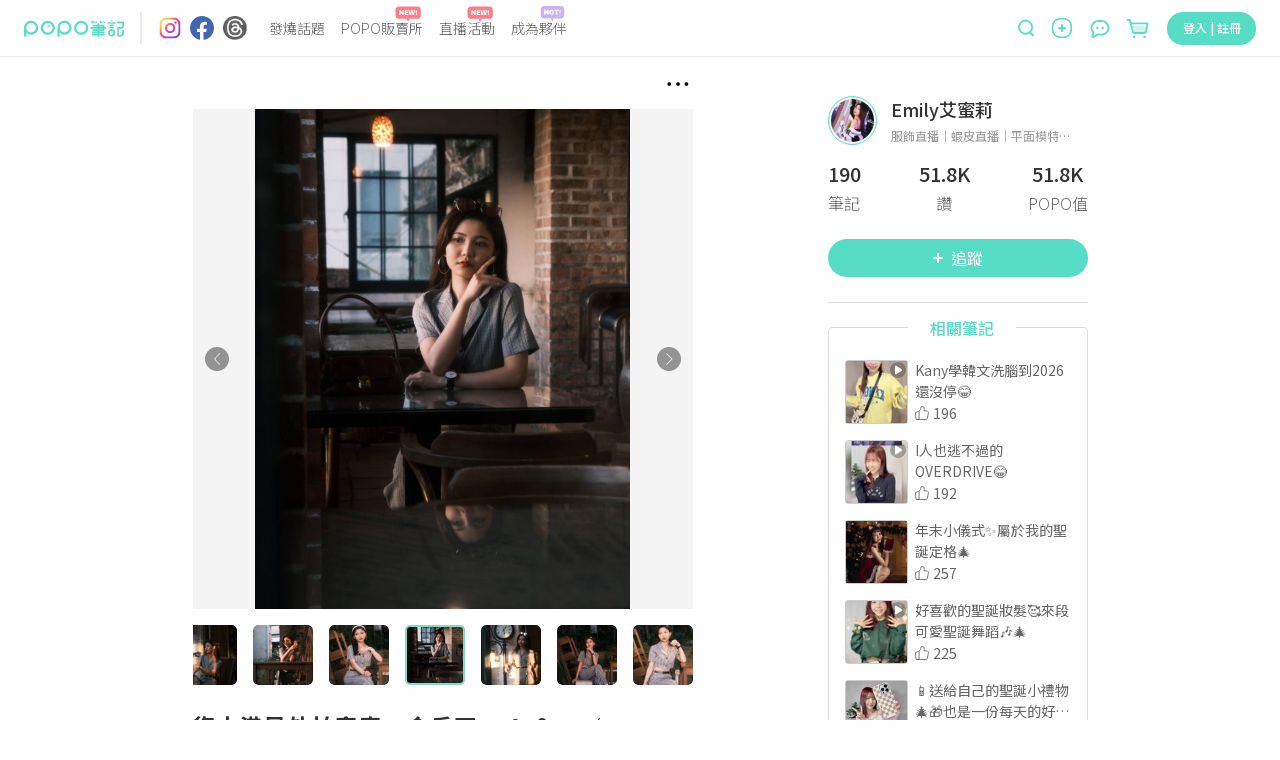

--- FILE ---
content_type: text/html; charset=utf-8
request_url: https://www.poponote.com/note/656b5fc5eb3aae00077985f1?from_source_id=11
body_size: 16512
content:
<!DOCTYPE html><html lang="zh-Hant-TW"><head><script async="" src="https://securepubads.g.doubleclick.net/tag/js/gpt.js"></script><script>var googletag = googletag || {};
              googletag.cmd = googletag.cmd || [];</script><script async="" src="https://pagead2.googlesyndication.com/pagead/js/adsbygoogle.js?client=ca-pub-2750767053599436" crossorigin="anonymous"></script><title>復古港風外拍寫真📷金瓜石Cafe＆Me☕️ ｜ POPO筆記 </title><meta charSet="utf-8"/><meta name="viewport" content="width=device-width, initial-scale=1.0, maximum-scale=5.0, user-scalable=0, viewport-fit=cover"/><meta name="msapplication-TileColor" content="#ffffff"/><meta name="theme-color" content="#ffffff"/><meta name="keywords" content="Cafe &amp; me,打卡旅遊,emily拍攝作品,emily穿搭,model,ootd,photo,photography,photoshoot,retro,style,suit,wear,人像寫真,人像攝影,外拍,套裝,平面拍攝,平面模特,形象照拍攝,復古,拍攝日常,攝影寫真,格紋,模特,港風,造型,金瓜石,風格,cafeandme,港女,plaid,POPO筆記,波波,POPO,筆記,POPONOTE,POPO原創"/><meta name="description" content="不看鏡頭的港風系列😎 選照片時都沒發現 發文排順序才發現怎麼都挑到沒看鏡頭的😂 原圖直出 攝影和麻豆都懶得修照了🤣🤣 📷 @kuang_0426  📍 金瓜石 Cafe&amp;Me #emily拍攝作品 #emily穿搭 #金瓜石 #cafeandme #港風 #格紋 #套裝 #復古 #港女 #風格 #造型 #人像攝影 #外拍 #模特 #拍攝日常 #攝影寫真 #人像寫真 #平面拍攝 #平面模特 #形象照拍攝 #retro #suit #plaid #style #photography #model #ootd #wear #photo #photoshoot  - Cafe &amp; me - 打卡旅遊 - emily拍攝作品,emily穿搭,model,ootd,photo,photography,photoshoot,retro,style,suit,wear,人像寫真,人像攝影,外拍,套裝,平面拍攝,平面模特,形象照拍攝,復古,拍攝日常,攝影寫真,格紋,模特,港風,造型,金瓜石,風格,cafeandme,港女,plaid"/><meta name="facebook-domain-verification" content="ltcrndos7oxckog33mnafyzur65hl7"/><meta name="robots" content="max-image-preview:large"/><meta property="og:title" content="復古港風外拍寫真📷金瓜石Cafe＆Me☕️ ｜ POPO筆記 "/><meta property="og:type" content="article"/><meta property="og:description" content="不看鏡頭的港風系列😎 選照片時都沒發現 發文排順序才發現怎麼都挑到沒看鏡頭的😂 原圖直出 攝影和麻豆都懶得修照了🤣🤣 📷 @kuang_0426  📍 金瓜石 Cafe&amp;Me #emily拍攝作品 #emily穿搭 #金瓜石 #cafeandme #港風 #格紋 #套裝 #復古 #港女 #風格 #造型 #人像攝影 #外拍 #模特 #拍攝日常 #攝影寫真 #人像寫真 #平面拍攝 #平面模特 #形象照拍攝 #retro #suit #plaid #style #photography #model #ootd #wear #photo #photoshoot  - Cafe &amp; me - 打卡旅遊 - emily拍攝作品,emily穿搭,model,ootd,photo,photography,photoshoot,retro,style,suit,wear,人像寫真,人像攝影,外拍,套裝,平面拍攝,平面模特,形象照拍攝,復古,拍攝日常,攝影寫真,格紋,模特,港風,造型,金瓜石,風格,cafeandme,港女,plaid"/><meta property="og:image" content="https://imgproxy.poponote.app/1/auto/236/0/sm/0/aHR0cHM6Ly9hc3NldHMucG9wb25vdGUuYXBwL25vdGUvNjU2YjVmYzVlYjNhYWUwMDA3Nzk4NWYxL21lZGlhLzY1NmI1ZmM1ZWIzYWFlMDAwNzc5ODVmMg=="/><meta property="og:url" content="https://www.poponote.com/note/656b5fc5eb3aae00077985f1?from_source_id=11"/><meta property="og:locale:alternate" content="zh_TW"/><meta property="og:locale:alternate" content="zh_CN"/><meta property="fb:app_id" content="1787229064893053"/><meta property="og:image:alt" content="復古港風外拍寫真📷金瓜石Cafe＆Me☕️ ｜ POPO筆記 "/><meta property="og:@context" content="http://schema.org"/><meta property="og:@type" content="article"/><meta property="og:name" content="復古港風外拍寫真📷金瓜石Cafe＆Me☕️ ｜ POPO筆記 "/><meta property="og:keywords" content="Cafe &amp; me,打卡旅遊,emily拍攝作品,emily穿搭,model,ootd,photo,photography,photoshoot,retro,style,suit,wear,人像寫真,人像攝影,外拍,套裝,平面拍攝,平面模特,形象照拍攝,復古,拍攝日常,攝影寫真,格紋,模特,港風,造型,金瓜石,風格,cafeandme,港女,plaid,POPO筆記,波波,POPO,筆記,POPONOTE,POPO原創"/><meta property="og:text" content="不看鏡頭的港風系列😎 選照片時都沒發現 發文排順序才發現怎麼都挑到沒看鏡頭的😂 原圖直出 攝影和麻豆都懶得修照了🤣🤣 📷 @kuang_0426  📍 金瓜石 Cafe&amp;Me #emily拍攝作品 #emily穿搭 #金瓜石 #cafeandme #港風 #格紋 #套裝 #復古 #港女 #風格 #造型 #人像攝影 #外拍 #模特 #拍攝日常 #攝影寫真 #人像寫真 #平面拍攝 #平面模特 #形象照拍攝 #retro #suit #plaid #style #photography #model #ootd #wear #photo #photoshoot  - Cafe &amp; me - 打卡旅遊 - emily拍攝作品,emily穿搭,model,ootd,photo,photography,photoshoot,retro,style,suit,wear,人像寫真,人像攝影,外拍,套裝,平面拍攝,平面模特,形象照拍攝,復古,拍攝日常,攝影寫真,格紋,模特,港風,造型,金瓜石,風格,cafeandme,港女,plaid"/><meta property="dable:item_id" content="656b5fc5eb3aae00077985f1"/><meta property="dable:author" content="Emily艾蜜莉"/><meta property="article:published_time" content="2023-12-03T00:48:05+08:00"/><meta property="og:image:width" content="236"/><meta property="og:image:height" content="315"/><link rel="preload" as="image" href="https://imgproxy.poponote.app/1/auto/750/0/sm/0/aHR0cHM6Ly9hc3NldHMucG9wb25vdGUuYXBwL25vdGUvNjU2YjVmYzVlYjNhYWUwMDA3Nzk4NWYxL21lZGlhLzY1NmI1ZmM1ZWIzYWFlMDAwNzc5ODVmMg=="/><link rel="shortcut icon" type="image/x-icon" href="/favicon.ico"/><link rel="mask-icon" href="/static/images/manifest/favicon.svg"/><link rel="manifest" href="/manifest.json" crossorigin="anonymous"/><link rel="apple-touch-icon" href="/static/images/manifest/favicon-144-144.png"/><link rel="canonical" href="https://www.poponote.com/note/656b5fc5eb3aae00077985f1"/><script type="application/ld+json">{"@context":"https://schema.org","@type":"Organization","name":"POPO筆記","url":"https://www.poponote.com","logo":"https://www.poponote.com/static/images/manifest/favicon-192-192.png","description":"POPO筆記提供女生時下最新美妝保養開箱、時尚流行、明星穿搭、精品包款、運動瘦身、美食旅行、追劇線上看及韓國、日本、歐美新鮮事，即時接收POPO電商直播最新優惠、快速到貨服務讓購物更便利，還有不定期贈獎、優惠折扣活動","sameAs":["https://www.instagram.com/poponote_tw/","https://www.facebook.com/popo.note/","https://www.threads.com/@poponote_tw"]}</script><script type="application/ld+json">{"@context":"https://schema.org","@type":"SocialMediaPosting","headline":"復古港風外拍寫真📷金瓜石Cafe＆Me☕️ ｜ POPO筆記 ","image":["https://assets.poponote.app/note/656b5fc5eb3aae00077985f1/media/656b5fc5eb3aae00077985f2","https://assets.poponote.app/note/656b5fc5eb3aae00077985f1/media/656b5fc5eb3aae00077985f3","https://assets.poponote.app/note/656b5fc5eb3aae00077985f1/media/656b5fc5eb3aae00077985f4","https://assets.poponote.app/note/656b5fc5eb3aae00077985f1/media/656b5fc5eb3aae00077985f5","https://assets.poponote.app/note/656b5fc5eb3aae00077985f1/media/656b5fc5eb3aae00077985f6","https://assets.poponote.app/note/656b5fc5eb3aae00077985f1/media/656b5fc5eb3aae00077985f7","https://assets.poponote.app/note/656b5fc5eb3aae00077985f1/media/656b5fc5eb3aae00077985f8","https://assets.poponote.app/note/656b5fc5eb3aae00077985f1/media/656b5fc5eb3aae00077985f9"],"description":"不看鏡頭的港風系列😎 選照片時都沒發現 發文排順序才發現怎麼都挑到沒看鏡頭的😂 原圖直出 攝影和麻豆都懶得修照了🤣🤣 📷 @kuang_0426  📍 金瓜石 Cafe&Me #emily拍攝作品 #emily穿搭 #金瓜石 #cafeandme #港風 #格紋 #套裝 #復古 #港女 #風格 #造型 #人像攝影 #外拍 #模特 #拍攝日常 #攝影寫真 #人像寫真 #平面拍攝 #平面模特 #形象照拍攝 #retro #suit #plaid #style #photography #model #ootd #wear #photo #photoshoot  - Cafe & me - 打卡旅遊 - emily拍攝作品,emily穿搭,model,ootd,photo,photography,photoshoot,retro,style,suit,wear,人像寫真,人像攝影,外拍,套裝,平面拍攝,平面模特,形象照拍攝,復古,拍攝日常,攝影寫真,格紋,模特,港風,造型,金瓜石,風格,cafeandme,港女,plaid","datePublished":"2023-12-03T00:48:05+08:00","dateModified":"2023-12-03T00:48:05+08:00","author":[{"@type":"Person","name":"Emily艾蜜莉","url":"https://www.poponote.com/user/3jlQpW3oO5"}],"articleBody":"不看鏡頭的港風系列😎選照片時都沒發現發文排順序才發現怎麼都挑到沒看鏡頭的😂原圖直出 攝影和麻豆都懶得修照了🤣🤣📷 @kuang_0426 📍 金瓜石 Cafe&Me#emily拍攝作品 #emily穿搭 #金瓜石 #cafeandme #港風 #格紋 #套裝 #復古 #港女 #風格 #造型 #人像攝影 #外拍 #模特 #拍攝日常 #攝影寫真 #人像寫真 #平面拍攝 #平面模特 #形象照拍攝 #retro #suit #plaid #style #photography #model #ootd #wear #photo #photoshoot ","url":"https://www.poponote.com/note/656b5fc5eb3aae00077985f1"}</script><meta name="next-head-count" content="39"/><meta name="facebook-domain-verification" content="lnmzjbj9bd8z284kx13dbggmjbze93"/><link rel="preconnect" href="https://fonts.googleapis.com"/><link rel="preconnect" href="https://fonts.gstatic.com" crossorigin=""/><link rel="stylesheet" importance="high" data-href="https://fonts.googleapis.com/css2?family=Noto+Sans+TC:wght@300;400;500;700;900&amp;display=swap"/><link rel="preload" href="/_next/static/css/aa94488fb30f8d6e.css" as="style"/><link rel="stylesheet" href="/_next/static/css/aa94488fb30f8d6e.css" data-n-g=""/><link rel="preload" href="/_next/static/css/07fb4910bba9a2ca.css" as="style"/><link rel="stylesheet" href="/_next/static/css/07fb4910bba9a2ca.css"/><noscript data-n-css=""></noscript><script defer="" nomodule="" src="/_next/static/chunks/polyfills-c67a75d1b6f99dc8.js"></script><script src="/static/scripts/modernizr.min.js" defer="" data-nscript="beforeInteractive"></script><script defer="" src="/_next/static/chunks/6896-90012b17a690bdab.js"></script><script defer="" src="/_next/static/chunks/3920-58558f7416b653cf.js"></script><script defer="" src="/_next/static/chunks/7536-ed7a5cb4314f1cf3.js"></script><script defer="" src="/_next/static/chunks/1559-5dea0896885ea056.js"></script><script defer="" src="/_next/static/chunks/7659.8e2f8d0bbd47602d.js"></script><script defer="" src="/_next/static/chunks/1607-c44e550d3480aa9d.js"></script><script defer="" src="/_next/static/chunks/6751-bafed7320717c0d3.js"></script><script defer="" src="/_next/static/chunks/7134-3d4830c16fdb1587.js"></script><script defer="" src="/_next/static/chunks/3251-26da490efc63a194.js"></script><script defer="" src="/_next/static/chunks/2598-2a90c1ad9a9c447f.js"></script><script defer="" src="/_next/static/chunks/7618-1a09276d5633c33b.js"></script><script defer="" src="/_next/static/chunks/3678-793ac275ec3739f3.js"></script><script defer="" src="/_next/static/chunks/8576.f17b0865834ac5a0.js"></script><script defer="" src="/_next/static/chunks/219.0068fb553f89138d.js"></script><script defer="" src="/_next/static/chunks/7327.db3a0623daa6f39d.js"></script><script defer="" src="/_next/static/chunks/1664-402522dac0871a46.js"></script><script defer="" src="/_next/static/chunks/6134.401034b1dfd1089c.js"></script><script defer="" src="/_next/static/chunks/7614.3b714ac51cf0fc06.js"></script><script defer="" src="/_next/static/chunks/3119.22e15ef7c50f55aa.js"></script><script defer="" src="/_next/static/chunks/5562.a31cb66bf75f112a.js"></script><script defer="" src="/_next/static/chunks/8525.5817d1fdbd4e2326.js"></script><script defer="" src="/_next/static/chunks/8046.d7d862fd64269800.js"></script><script defer="" src="/_next/static/chunks/1586-ba4885f30cd5e2be.js"></script><script defer="" src="/_next/static/chunks/5862-42b573504b9ff6bf.js"></script><script defer="" src="/_next/static/chunks/6569.c5fe1f484b655b37.js"></script><script defer="" src="/_next/static/chunks/5357.7a69caa0cbc5f638.js"></script><script defer="" src="/_next/static/chunks/694.4eadedab22d276aa.js"></script><script defer="" src="/_next/static/chunks/457.d960cd74bd7a3d47.js"></script><script defer="" src="/_next/static/chunks/4140-fe5ecf8156f51b18.js"></script><script defer="" src="/_next/static/chunks/5659.af15a695fe6df32e.js"></script><script defer="" src="/_next/static/chunks/72.8dc49dd6eff23648.js"></script><script defer="" src="/_next/static/chunks/5909.bcc4817ca0a6371e.js"></script><script defer="" src="/_next/static/chunks/6523.0929eb06a2898a8a.js"></script><script defer="" src="/_next/static/chunks/4770.1472f2af83a225c8.js"></script><script src="/_next/static/chunks/webpack-202a31e62e9c2274.js" defer=""></script><script src="/_next/static/chunks/framework-f44ba79936f400b5.js" defer=""></script><script src="/_next/static/chunks/main-26654fbdd1144f9f.js" defer=""></script><script src="/_next/static/chunks/pages/_app-633a6fabc0b8e62f.js" defer=""></script><script src="/_next/static/chunks/8652-bf3be74a494843bc.js" defer=""></script><script src="/_next/static/chunks/4222-1a70a5f8bb540f9b.js" defer=""></script><script src="/_next/static/chunks/7882-b70564111404aaa2.js" defer=""></script><script src="/_next/static/chunks/pages/note/%5BnoteId%5D-2534d175ddbb8ce3.js" defer=""></script><script src="/_next/static/NkPhRdpVvNy6_gBRa-ICs/_buildManifest.js" defer=""></script><script src="/_next/static/NkPhRdpVvNy6_gBRa-ICs/_ssgManifest.js" defer=""></script><style data-styled="" data-styled-version="5.3.11">.kThZAL{width:1px;height:1px;position:absolute;top:0;left:0;display:-webkit-box;display:-webkit-flex;display:-ms-flexbox;display:flex;}/*!sc*/
.eGLzkv{background-color:#fff;-webkit-flex-direction:column;-ms-flex-direction:column;flex-direction:column;z-index:1100;display:-webkit-box;display:-webkit-flex;display:-ms-flexbox;display:flex;position:relative;}/*!sc*/
.jLsjDm{display:-webkit-box;display:-webkit-flex;display:-ms-flexbox;display:flex;position:relative;}/*!sc*/
@media screen and (min-width:0){.jLsjDm{padding-left:8px;padding-right:8px;}}/*!sc*/
@media screen and (min-width:481px){.jLsjDm{padding-left:16px;padding-right:16px;}}/*!sc*/
@media screen and (min-width:769px){.jLsjDm{padding-left:24px;padding-right:24px;}}/*!sc*/
@media screen and (min-width:1281px){.jLsjDm{margin-left:auto;margin-right:auto;}}/*!sc*/
.dBJrcm{-webkit-align-items:center;-webkit-box-align:center;-ms-flex-align:center;align-items:center;display:-webkit-box;display:-webkit-flex;display:-ms-flexbox;display:flex;position:relative;width:auto;}/*!sc*/
@media screen and (min-width:0){.dBJrcm{margin-right:auto;}}/*!sc*/
@media screen and (min-width:769px){.dBJrcm{margin-right:0px;}}/*!sc*/
.ciJvTt{border-radius:4px;width:100px;height:100%;display:-webkit-box;display:-webkit-flex;display:-ms-flexbox;display:flex;position:relative;}/*!sc*/
.eZohAB{margin-left:16px;margin-right:16px;width:1px;height:32px;border:1px solid;border-color:#EDEDED;display:-webkit-box;display:-webkit-flex;display:-ms-flexbox;display:flex;position:relative;}/*!sc*/
.bPTpaU{-webkit-flex-direction:row;-ms-flex-direction:row;flex-direction:row;margin-right:auto;display:-webkit-box;display:-webkit-flex;display:-ms-flexbox;display:flex;position:relative;}/*!sc*/
.dlOXLA{width:24px;height:24px;display:-webkit-box;display:-webkit-flex;display:-ms-flexbox;display:flex;position:relative;}/*!sc*/
.fNCtfJ{margin-left:8px;width:24px;height:24px;display:-webkit-box;display:-webkit-flex;display:-ms-flexbox;display:flex;position:relative;}/*!sc*/
.pVaYo{margin-left:9px;width:24px;height:24px;display:-webkit-box;display:-webkit-flex;display:-ms-flexbox;display:flex;position:relative;}/*!sc*/
.idjEwX{-webkit-flex:1;-ms-flex:1;flex:1;position:relative;}/*!sc*/
@media screen and (min-width:0){.idjEwX{display:none;margin-left:14px;margin-right:0px;}}/*!sc*/
@media screen and (min-width:769px){.idjEwX{display:-webkit-box;display:-webkit-flex;display:-ms-flexbox;display:flex;}}/*!sc*/
@media screen and (min-width:1281px){.idjEwX{margin-left:64px;margin-right:64px;}}/*!sc*/
.hswyMG{position:relative;text-align:-webkit-center;}/*!sc*/
@media screen and (min-width:0){.hswyMG{margin-left:8px;margin-right:8px;}}/*!sc*/
@media screen and (min-width:1281px){.hswyMG{margin-left:16px;margin-right:16px;}}/*!sc*/
.iRymFe{border-bottom:none;border-color:#57dcc5;color:#646464;font-family:Noto Sans TC;text-align:-webkit-center;width:-webkit-fit-content;width:-moz-fit-content;width:fit-content;}/*!sc*/
@media screen and (min-width:769px){.iRymFe{font-family:Noto Sans TC;font-weight:300;line-height:1.5;font-size:14px;}}/*!sc*/
@media screen and (min-width:1281px){.iRymFe{font-family:Noto Sans TC;font-weight:300;line-height:1.5;font-size:16px;}}/*!sc*/
.drCtUn{height:16px;width:26px;position:absolute;top:-12px;right:2px;}/*!sc*/
.bprHYx{background-color:transparent;color:#999999;cursor:pointer;height:auto;line-height:1.4;padding:0px;position:relative;text-align:-webkit-center;width:auto;}/*!sc*/
@media screen and (min-width:0){.bprHYx{margin-left:8px;margin-right:8px;font-family:Noto Sans TC;line-height:1.5;font-size:12px;border-radius:30px;}}/*!sc*/
@media screen and (min-width:481px){.bprHYx{font-family:Noto Sans TC;line-height:1.5;font-size:16px;}}/*!sc*/
@media screen and (min-width:769px){.bprHYx{border-radius:40px;}}/*!sc*/
@media screen and (min-width:1281px){.bprHYx{margin-left:16px;margin-right:16px;}}/*!sc*/
.keUIbI{height:16px;width:25px;position:absolute;top:-12px;right:2px;}/*!sc*/
.iCUimJ{-webkit-align-items:center;-webkit-box-align:center;-ms-flex-align:center;align-items:center;width:auto;display:-webkit-box;display:-webkit-flex;display:-ms-flexbox;display:flex;position:relative;}/*!sc*/
.veUkH{-webkit-align-items:center;-webkit-box-align:center;-ms-flex-align:center;align-items:center;height:34px;position:relative;}/*!sc*/
@media screen and (min-width:0){.veUkH{display:none;}}/*!sc*/
@media screen and (min-width:1281px){.veUkH{display:-webkit-box;display:-webkit-flex;display:-ms-flexbox;display:flex;}}/*!sc*/
.frrYyB{width:190px;height:32px;-webkit-align-items:center;-webkit-box-align:center;-ms-flex-align:center;align-items:center;display:-webkit-box;display:-webkit-flex;display:-ms-flexbox;display:flex;position:relative;}/*!sc*/
.dNRtUm{display:-webkit-box;display:-webkit-flex;display:-ms-flexbox;display:flex;-webkit-flex:1;-ms-flex:1;flex:1;position:relative;}/*!sc*/
@media screen and (min-width:0){.dNRtUm{margin-right:16px;padding:0 16px;background-color:#fff;border-bottom:none;border-radius:50px;}}/*!sc*/
@media screen and (min-width:481px){.dNRtUm{margin-right:8px;padding:0 30px 0 22px;}}/*!sc*/
@media screen and (min-width:769px){.dNRtUm{margin-right:0;padding:0;background-color:transparent;border-bottom:1px solid;border-color:#dedede;border-radius:0;}}/*!sc*/
.gaTvJo{background-color:transparent;border-radius:0px;color:#57dcc5;cursor:pointer;height:32px;line-height:1.4;padding:0px;width:13px;}/*!sc*/
@media screen and (min-width:0){.gaTvJo{margin-right:5px;font-family:Noto Sans TC;line-height:1.5;font-size:12px;}}/*!sc*/
@media screen and (min-width:481px){.gaTvJo{margin-right:8px;font-family:Noto Sans TC;line-height:1.5;font-size:16px;}}/*!sc*/
.dWfPMM{height:13px;width:13px;}/*!sc*/
.krwXiQ{height:19px;width:100%;display:-webkit-box;display:-webkit-flex;display:-ms-flexbox;display:flex;position:relative;}/*!sc*/
.itfyFl{background-color:transparent;border-radius:0px;color:#57dcc5;cursor:pointer;line-height:1.4;padding:0px;width:20px;}/*!sc*/
@media screen and (min-width:0){.itfyFl{display:-webkit-box;display:-webkit-flex;display:-ms-flexbox;display:flex;font-family:Noto Sans TC;line-height:1.5;font-size:12px;}}/*!sc*/
@media screen and (min-width:481px){.itfyFl{font-family:Noto Sans TC;line-height:1.5;font-size:16px;}}/*!sc*/
@media screen and (min-width:1281px){.itfyFl{display:none;height:32px;}}/*!sc*/
.jCAECu{height:20px;width:20px;min-width:20px;}/*!sc*/
.kXZWTJ{-webkit-align-items:center;-webkit-box-align:center;-ms-flex-align:center;align-items:center;margin-left:16px;margin-top:2px;position:relative;width:auto;}/*!sc*/
@media screen and (min-width:0){.kXZWTJ{display:-webkit-box;display:-webkit-flex;display:-ms-flexbox;display:flex;}}/*!sc*/
@media screen and (min-width:769px){.kXZWTJ{display:none;}}/*!sc*/
.hnWiDf{height:16px;width:25px;position:absolute;top:-16px;}/*!sc*/
.gqscrA{height:20px;width:20px;}/*!sc*/
.eNCnLd{-webkit-align-items:center;-webkit-box-align:center;-ms-flex-align:center;align-items:center;margin-left:14px;margin-top:2px;position:relative;width:auto;}/*!sc*/
@media screen and (min-width:0){.eNCnLd{display:none;}}/*!sc*/
@media screen and (min-width:1281px){.eNCnLd{display:-webkit-box;display:-webkit-flex;display:-ms-flexbox;display:flex;}}/*!sc*/
.hDnNIw{height:27px;width:27px;}/*!sc*/
.gaelja{-webkit-align-items:center;-webkit-box-align:center;-ms-flex-align:center;align-items:center;margin-left:16px;position:relative;width:auto;}/*!sc*/
@media screen and (min-width:0){.gaelja{display:none;}}/*!sc*/
@media screen and (min-width:769px){.gaelja{display:-webkit-box;display:-webkit-flex;display:-ms-flexbox;display:flex;}}/*!sc*/
.hCSiFi{-webkit-align-items:center;-webkit-box-align:center;-ms-flex-align:center;align-items:center;background-color:transparent;border-radius:0px;color:#57dcc5;cursor:pointer;display:-webkit-box;display:-webkit-flex;display:-ms-flexbox;display:flex;height:auto;line-height:1.4;padding:0px;width:auto;}/*!sc*/
@media screen and (min-width:0){.hCSiFi{font-family:Noto Sans TC;line-height:1.5;font-size:12px;}}/*!sc*/
@media screen and (min-width:481px){.hCSiFi{font-family:Noto Sans TC;line-height:1.5;font-size:16px;}}/*!sc*/
.heLoyf{width:20;height:18;}/*!sc*/
.gDnjjR{width:25;height:24;}/*!sc*/
.ceLNqa{min-height:calc(100vh - 56px);min-width:320px;overflow-x:hidden;}/*!sc*/
@media screen and (min-width:0){.ceLNqa{padding-top:56px;}}/*!sc*/
@media screen and (min-width:769px){.ceLNqa{padding-top:56px;}}/*!sc*/
.kllAXB{margin-left:auto;margin-right:auto;-webkit-box-pack:center;-webkit-justify-content:center;-ms-flex-pack:center;justify-content:center;max-width:1280px;height:100%;-webkit-flex-direction:row;-ms-flex-direction:row;flex-direction:row;display:-webkit-box;display:-webkit-flex;display:-ms-flexbox;display:flex;position:relative;}/*!sc*/
.gScLzm{-webkit-align-items:center;-webkit-box-align:center;-ms-flex-align:center;align-items:center;display:-webkit-box;display:-webkit-flex;display:-ms-flexbox;display:flex;padding-bottom:5px;padding-top:8px;position:relative;}/*!sc*/
@media screen and (min-width:0){.gScLzm{min-height:41px;}}/*!sc*/
@media screen and (min-width:481px){.gScLzm{min-height:53px;}}/*!sc*/
@media screen and (min-width:1281px){.gScLzm{-webkit-flex-direction:row-reverse;-ms-flex-direction:row-reverse;flex-direction:row-reverse;}}/*!sc*/
.kvPnTd{display:-webkit-box;display:-webkit-flex;display:-ms-flexbox;display:flex;position:relative;}/*!sc*/
.hOiHhS{-webkit-flex:1;-ms-flex:1;flex:1;-webkit-align-items:center;-webkit-box-align:center;-ms-flex-align:center;align-items:center;padding-right:10px;display:-webkit-box;display:-webkit-flex;display:-ms-flexbox;display:flex;position:relative;}/*!sc*/
.LVlbd{background-color:#F5F5F5;border-radius:50%;display:-webkit-box;display:-webkit-flex;display:-ms-flexbox;display:flex;margin-right:8px;position:relative;}/*!sc*/
@media screen and (min-width:0){.LVlbd{width:24px;height:24px;}}/*!sc*/
@media screen and (min-width:481px){.LVlbd{width:40px;height:40px;}}/*!sc*/
.kNNUlr{font-family:Noto Sans TC;color:#333333;-webkit-flex:1;-ms-flex:1;flex:1;font-weight:500;line-height:2;font-size:16px;background-color:transparent;}/*!sc*/
.cFgXCT{-webkit-align-items:center;-webkit-box-align:center;-ms-flex-align:center;align-items:center;background-color:#57dcc5;color:#fff;cursor:pointer;display:-webkit-box;display:-webkit-flex;display:-ms-flexbox;display:flex;height:auto;-webkit-box-pack:center;-webkit-justify-content:center;-ms-flex-pack:center;justify-content:center;line-height:1.4;}/*!sc*/
@media screen and (min-width:0){.cFgXCT{width:80px;margin-right:16px;padding:4px 16px;font-family:Noto Sans TC;line-height:1.5;font-size:12px;border-radius:30px;}}/*!sc*/
@media screen and (min-width:481px){.cFgXCT{width:128px;margin-right:8px;padding:8px 32px;font-family:Noto Sans TC;line-height:1.5;font-size:16px;}}/*!sc*/
@media screen and (min-width:769px){.cFgXCT{border-radius:40px;}}/*!sc*/
.cFgXCT:disabled{background-color:#abede2;}/*!sc*/
.cFgXCT:disabled:hover{background-color:#abede2;}/*!sc*/
.cFgXCT:hover{background-color:#69ebd4;}/*!sc*/
@media (hover:none){.cFgXCT:hover{background-color:#57dcc5;}}/*!sc*/
.diINzA{width:6.248;height:100%;margin-right:8px;}/*!sc*/
@media screen and (min-width:0){.iuVOeh{height:28px;width:18px;}}/*!sc*/
@media screen and (min-width:481px){.iuVOeh{height:36px;width:30px;}}/*!sc*/
.iChjTy{margin-left:auto;margin-right:auto;display:-webkit-box;display:-webkit-flex;display:-ms-flexbox;display:flex;position:relative;}/*!sc*/
.gUmQcp{color:#333333;font-family:BlinkMacSystemFont,arial,Noto Sans TC;width:100%;}/*!sc*/
@media screen and (min-width:0){.gUmQcp{padding-top:12px;font-family:Noto Sans TC;font-weight:500;line-height:1.5;font-size:20px;-webkit-letter-spacing:1.2px;-moz-letter-spacing:1.2px;-ms-letter-spacing:1.2px;letter-spacing:1.2px;}}/*!sc*/
@media screen and (min-width:769px){.gUmQcp{padding-top:22px;font-family:Noto Sans TC;font-weight:500;line-height:1.5;font-size:22px;-webkit-letter-spacing:1.8px;-moz-letter-spacing:1.8px;-ms-letter-spacing:1.8px;letter-spacing:1.8px;}}/*!sc*/
.eNkNWC{-webkit-align-items:center;-webkit-box-align:center;-ms-flex-align:center;align-items:center;width:100%;margin-top:8px;margin-bottom:8px;display:-webkit-box;display:-webkit-flex;display:-ms-flexbox;display:flex;position:relative;}/*!sc*/
.koOZLU{margin-right:1rem;-webkit-align-items:center;-webkit-box-align:center;-ms-flex-align:center;align-items:center;display:-webkit-box;display:-webkit-flex;display:-ms-flexbox;display:flex;position:relative;}/*!sc*/
.eGPnbQ{height:16px;width:16px;}/*!sc*/
.bHDiYP{color:#70a2e4;font-family:Noto Sans TC;margin-left:4px;}/*!sc*/
@media screen and (min-width:0){.bHDiYP{font-family:Noto Sans TC;line-height:1.5;font-size:14px;}}/*!sc*/
@media screen and (min-width:769px){.bHDiYP{font-family:Noto Sans TC;line-height:1.5;font-size:16px;}}/*!sc*/
.YmMvu{color:#333333;font-family:BlinkMacSystemFont,arial,Noto Sans TC;overflow:auto;line-height:1.4;width:100%;margin-bottom:5px;}/*!sc*/
.dyZOro{display:-webkit-box;display:-webkit-flex;display:-ms-flexbox;display:flex;position:relative;}/*!sc*/
@media screen and (min-width:0){.dyZOro{font-family:Noto Sans TC;line-height:1.5;font-size:17px;}}/*!sc*/
@media screen and (min-width:769px){.dyZOro{font-family:Noto Sans TC;line-height:1.5;font-size:18px;}}/*!sc*/
@media screen and (min-width:1281px){.dyZOro{font-family:Noto Sans TC;line-height:1.5;font-size:18px;}}/*!sc*/
.ibdruh{color:#333333;font-family:BlinkMacSystemFont,arial,Noto Sans TC;}/*!sc*/
@media screen and (min-width:0){.ibdruh{font-family:Noto Sans TC;line-height:1.5;font-size:17px;-webkit-letter-spacing:1.2px;-moz-letter-spacing:1.2px;-ms-letter-spacing:1.2px;letter-spacing:1.2px;}}/*!sc*/
@media screen and (min-width:769px){.ibdruh{font-family:Noto Sans TC;line-height:1.5;font-size:18px;-webkit-letter-spacing:0px;-moz-letter-spacing:0px;-ms-letter-spacing:0px;letter-spacing:0px;}}/*!sc*/
@media screen and (min-width:1281px){.ibdruh{font-family:Noto Sans TC;line-height:1.5;font-size:18px;}}/*!sc*/
.jqSGUJ{z-index:1;width:100%;position:absolute;height:0px;bottom:0;margin-bottom:50%;display:-webkit-box;display:-webkit-flex;display:-ms-flexbox;display:flex;}/*!sc*/
.hCnGlb{width:100%;padding-top:16px;display:-webkit-box;display:-webkit-flex;display:-ms-flexbox;display:flex;position:relative;}/*!sc*/
.dMDEbJ{-webkit-align-items:center;-webkit-box-align:center;-ms-flex-align:center;align-items:center;background-color:transparent;border-radius:4px;color:#57dcc5;cursor:pointer;display:-webkit-box;display:-webkit-flex;display:-ms-flexbox;display:flex;-webkit-box-pack:center;-webkit-justify-content:center;-ms-flex-pack:center;justify-content:center;position:relative;width:auto;}/*!sc*/
@media screen and (min-width:0){.dMDEbJ{font-family:Noto Sans TC;line-height:1.5;font-size:14px;margin-right:30px;}}/*!sc*/
@media screen and (min-width:769px){.dMDEbJ{font-family:Noto Sans TC;line-height:1.5;font-size:16px;margin-right:40px;}}/*!sc*/
.cqAuds{height:18px;width:18px;}/*!sc*/
.kMxRYj{color:#333333;font-family:Noto Sans TC;line-height:1;}/*!sc*/
@media screen and (min-width:0){.kMxRYj{font-family:Noto Sans TC;line-height:1.5;font-size:14px;margin-left:4px;}}/*!sc*/
@media screen and (min-width:769px){.kMxRYj{font-family:Noto Sans TC;line-height:1.5;font-size:16px;margin-left:8px;}}/*!sc*/
.eHvmwW{-webkit-align-items:center;-webkit-box-align:center;-ms-flex-align:center;align-items:center;background-color:transparent;border-radius:4px;color:#57dcc5;cursor:pointer;display:-webkit-box;display:-webkit-flex;display:-ms-flexbox;display:flex;-webkit-box-pack:center;-webkit-justify-content:center;-ms-flex-pack:center;justify-content:center;margin-right:20px;position:relative;width:auto;}/*!sc*/
@media screen and (min-width:0){.eHvmwW{font-family:Noto Sans TC;line-height:1.5;font-size:14px;}}/*!sc*/
@media screen and (min-width:769px){.eHvmwW{font-family:Noto Sans TC;line-height:1.5;font-size:16px;}}/*!sc*/
.hUYDYM{color:#999999;font-family:Noto Sans TC;font-size:16px;line-height:1.5;width:100%;}/*!sc*/
@media screen and (min-width:0){.hUYDYM{margin-top:14px;}}/*!sc*/
@media screen and (min-width:769px){.hUYDYM{margin-top:18px;}}/*!sc*/
.wpINR{position:absolute;bottom:50px;display:-webkit-box;display:-webkit-flex;display:-ms-flexbox;display:flex;}/*!sc*/
.eUcWKl{margin-left:135px;margin-top:40px;width:260px;min-width:260px;-webkit-flex-direction:column;-ms-flex-direction:column;flex-direction:column;display:-webkit-box;display:-webkit-flex;display:-ms-flexbox;display:flex;position:relative;}/*!sc*/
.jEprMW{min-height:207px;border-color:#dedede;padding-bottom:24px;-webkit-flex-direction:column;-ms-flex-direction:column;flex-direction:column;display:-webkit-box;display:-webkit-flex;display:-ms-flexbox;display:flex;position:relative;}/*!sc*/
.EmeKd{margin-top:16px;margin-bottom:16px;display:-webkit-box;display:-webkit-flex;display:-ms-flexbox;display:flex;position:relative;}/*!sc*/
data-styled.g1[id="sc-4f8b2f8-0"]{content:"kThZAL,eGLzkv,jLsjDm,dBJrcm,ciJvTt,eZohAB,bPTpaU,dlOXLA,fNCtfJ,pVaYo,idjEwX,hswyMG,iRymFe,drCtUn,bprHYx,keUIbI,iCUimJ,veUkH,frrYyB,dNRtUm,gaTvJo,dWfPMM,krwXiQ,itfyFl,jCAECu,kXZWTJ,hnWiDf,gqscrA,eNCnLd,hDnNIw,gaelja,hCSiFi,heLoyf,gDnjjR,ceLNqa,kllAXB,gScLzm,kvPnTd,hOiHhS,LVlbd,kNNUlr,cFgXCT,diINzA,iuVOeh,iChjTy,gUmQcp,eNkNWC,koOZLU,eGPnbQ,bHDiYP,YmMvu,dyZOro,ibdruh,jqSGUJ,hCnGlb,dMDEbJ,cqAuds,kMxRYj,eHvmwW,hUYDYM,wpINR,eUcWKl,jEprMW,EmeKd,"}/*!sc*/
.ibuFav{white-space:pre-wrap;font-family:BlinkMacSystemFont,arial,Noto Sans TC;}/*!sc*/
data-styled.g10[id="sc-9f02d635-0"]{content:"ibuFav,"}/*!sc*/
.jmbmzV{white-space:nowrap;font-family:Noto Sans TC;}/*!sc*/
.kDNioH{font-family:Noto Sans TC;}/*!sc*/
.coyzLH{font-family:BlinkMacSystemFont,arial,Noto Sans TC;}/*!sc*/
.lcMLBy{white-space:pre-wrap;font-family:BlinkMacSystemFont,arial,Noto Sans TC;}/*!sc*/
data-styled.g11[id="sc-9f02d635-1"]{content:"jmbmzV,kDNioH,coyzLH,lcMLBy,"}/*!sc*/
#nprogress .bar{background-color:#57dcc5;z-index:10000;}/*!sc*/
data-styled.g12[id="sc-global-dlsRCf1"]{content:"sc-global-dlsRCf1,"}/*!sc*/
.fCdiLI{display:none;}/*!sc*/
@media (min-width:1091px){.fCdiLI{display:-webkit-box;display:-webkit-flex;display:-ms-flexbox;display:flex;}}/*!sc*/
data-styled.g18[id="sc-fde500a4-2"]{content:"fCdiLI,"}/*!sc*/
.hcptUC{cursor:pointer;opacity:1;}/*!sc*/
data-styled.g20[id="sc-e671b966-1"]{content:"hcptUC,"}/*!sc*/
.ijkFFd{height:80px;position:relative;}/*!sc*/
data-styled.g21[id="sc-37586a8b-0"]{content:"ijkFFd,"}/*!sc*/
.grtpz{background:#F4F4F4 center / contain no-repeat url(https://imgproxy.poponote.app/1/auto/750/0/sm/0/aHR0cHM6Ly9hc3NldHMucG9wb25vdGUuYXBwL25vdGUvNjU2YjVmYzVlYjNhYWUwMDA3Nzk4NWYxL21lZGlhLzY1NmI1ZmM1ZWIzYWFlMDAwNzc5ODVmMg==);padding-top:100%;}/*!sc*/
data-styled.g23[id="sc-37586a8b-2"]{content:"grtpz,"}/*!sc*/
.fpNvbs{background:#F4F4F4;position:relative;}/*!sc*/
.fpNvbs .noteVideo{width:100%;height:100%;}/*!sc*/
@media (max-width:500px){.fpNvbs .noteVideo{max-height:100%;}}/*!sc*/
.fpNvbs .customArrow{background:#333333;background-position:center;background-repeat:no-repeat;background-size:12px;border-radius:50%;cursor:pointer;display:block;height:24px;opacity:0.5;position:absolute;top:calc(50% - 12px);width:24px;z-index:2;}/*!sc*/
.fpNvbs .customArrow.right{background-image:url('/static/images/icon/arrowRight.svg');right:12px;}/*!sc*/
.fpNvbs .customArrow.left{background-image:url('/static/images/icon/arrowLeft.svg');left:12px;}/*!sc*/
data-styled.g24[id="sc-37586a8b-3"]{content:"fpNvbs,"}/*!sc*/
.XwGws{-webkit-flex-direction:column;-ms-flex-direction:column;flex-direction:column;max-width:0px;overflow:hidden;position:relative;width:100%;}/*!sc*/
data-styled.g25[id="sc-37586a8b-4"]{content:"XwGws,"}/*!sc*/
.cnSeGF{cursor:pointer;margin-left:auto;position:relative;z-index:2;}/*!sc*/
data-styled.g29[id="sc-8513527b-1"]{content:"cnSeGF,"}/*!sc*/
.hOsdK{cursor:pointer;opacity:1;line-height:1.4;}/*!sc*/
data-styled.g32[id="sc-d31ddfd1-0"]{content:"hOsdK,"}/*!sc*/
.gEttfJ{color:#70a2e4;cursor:pointer;display:inline;font-family:BlinkMacSystemFont,arial,Noto Sans TC;font-weight:400;line-height:1.7;word-wrap:break-word;}/*!sc*/
data-styled.g45[id="sc-a540ebe1-0"]{content:"gEttfJ,"}/*!sc*/
.kRAanX{display:inherit;overflow:auto;position:relative;word-wrap:break-word;}/*!sc*/
.kRAanX .normal-text{line-height:1.7;}/*!sc*/
.kRAanX .heading-h2{font-size:22px;font-style:normal;font-weight:600;line-height:140%;-webkit-letter-spacing:1.2px;-moz-letter-spacing:1.2px;-ms-letter-spacing:1.2px;letter-spacing:1.2px;margin-bottom:8px;}/*!sc*/
@media (min-width:769px){.kRAanX .heading-h2{font-size:28px;font-style:normal;font-weight:600;line-height:140%;-webkit-letter-spacing:1.4px;-moz-letter-spacing:1.4px;-ms-letter-spacing:1.4px;letter-spacing:1.4px;}}/*!sc*/
.kRAanX .heading-h3{font-size:19px;font-style:normal;font-weight:600;line-height:140%;-webkit-letter-spacing:1.2px;-moz-letter-spacing:1.2px;-ms-letter-spacing:1.2px;letter-spacing:1.2px;margin-bottom:8px;}/*!sc*/
@media (min-width:769px){.kRAanX .heading-h3{font-size:24px;font-style:normal;font-weight:600;line-height:140%;-webkit-letter-spacing:1.2px;-moz-letter-spacing:1.2px;-ms-letter-spacing:1.2px;letter-spacing:1.2px;}}/*!sc*/
.kRAanX .bold{font-weight:600;}/*!sc*/
.kRAanX .popo-list-slug,.kRAanX .popo-hashtag,.kRAanX .popo-cashtag{color:#3e6291;font-size:17px;-webkit-letter-spacing:1.2px;-moz-letter-spacing:1.2px;-ms-letter-spacing:1.2px;letter-spacing:1.2px;line-height:1.7;padding-right:2px;}/*!sc*/
@media (min-width:769px){.kRAanX .popo-list-slug,.kRAanX .popo-hashtag,.kRAanX .popo-cashtag{-webkit-letter-spacing:0;-moz-letter-spacing:0;-ms-letter-spacing:0;letter-spacing:0;line-height:1.7;font-size:18px;}}/*!sc*/
@media (min-width:1281px){.kRAanX .popo-list-slug,.kRAanX .popo-hashtag,.kRAanX .popo-cashtag{font-size:18px;}}/*!sc*/
.kRAanX .popo-username{color:#333333;cursor:initial;font-size:17px;line-height:1.7;padding-right:2px;-webkit-letter-spacing:1.2px;-moz-letter-spacing:1.2px;-ms-letter-spacing:1.2px;letter-spacing:1.2px;}/*!sc*/
@media (min-width:769px){.kRAanX .popo-username{-webkit-letter-spacing:0;-moz-letter-spacing:0;-ms-letter-spacing:0;letter-spacing:0;line-height:1.7;font-size:18px;}}/*!sc*/
@media (min-width:1281px){.kRAanX .popo-username{font-size:18px;}}/*!sc*/
.kRAanX a,.kRAanX a span{line-height:1.7;color:#70a2e4;font-size:17px;}/*!sc*/
@media (min-width:769px){.kRAanX a,.kRAanX a span{font-size:18px;}}/*!sc*/
@media (min-width:1281px){.kRAanX a,.kRAanX a span{font-size:18px;}}/*!sc*/
.kRAanX .rich-content-pic{height:auto;object-fit:contain;width:100%;}/*!sc*/
.kRAanX .instagram-media{width:100% !important;}/*!sc*/
@media (min-width:769px){.kRAanX .instagram-media{width:500px !important;}}/*!sc*/
.kRAanX .youtube-iframe > iframe{height:calc(414 / 736 * 100vw) !important;}/*!sc*/
@media (min-width:769px){.kRAanX .youtube-iframe > iframe{height:414px !important;}}/*!sc*/
.kRAanX .caption-text{line-height:1.7;word-break:break-all;}/*!sc*/
data-styled.g46[id="sc-e353b70c-0"]{content:"kRAanX,"}/*!sc*/
.jpteaH{overflow:hidden;object-fit:cover;}/*!sc*/
data-styled.g48[id="sc-8251a79a-0"]{content:"jpteaH,"}/*!sc*/
.cFiAmM path{fill:#fff;}/*!sc*/
data-styled.g51[id="sc-40d329a8-0"]{content:"cFiAmM,"}/*!sc*/
.cKMjAv{white-space:nowrap;}/*!sc*/
.cKMjAv svg{height:7px;width:7px;}/*!sc*/
@media (min-width:481px){.cKMjAv svg{height:10px;width:10px;}}/*!sc*/
.cKMjAv:hover path{fill:#fff;}/*!sc*/
data-styled.g52[id="sc-2f845f91-0"]{content:"cKMjAv,"}/*!sc*/
.etiYja{display:-webkit-box;display:-webkit-flex;display:-ms-flexbox;display:flex;-webkit-box-pack:end;-webkit-justify-content:end;-ms-flex-pack:end;justify-content:end;width:100%;}/*!sc*/
@media (min-width:1091px){.etiYja{display:none;}}/*!sc*/
data-styled.g54[id="sc-b9159440-1"]{content:"etiYja,"}/*!sc*/
.kggsFR{max-width:500px;min-width:320px;width:100%;}/*!sc*/
.kggsFR .note_content{margin:0 auto;-webkit-box-pack:center;-webkit-justify-content:center;-ms-flex-pack:center;justify-content:center;-webkit-align-items:center;-webkit-box-align:center;-ms-flex-align:center;align-items:center;display:-webkit-box;display:-webkit-flex;display:-ms-flexbox;display:flex;-webkit-flex-wrap:nowrap;-ms-flex-wrap:nowrap;flex-wrap:nowrap;-webkit-flex-direction:column;-ms-flex-direction:column;flex-direction:column;position:relative;width:100%;}/*!sc*/
.kggsFR .note_content .note_topic{display:-webkit-box;display:-webkit-flex;display:-ms-flexbox;display:flex;padding:15px 0;width:100%;}/*!sc*/
@media (max-width:769px){.kggsFR{padding:0 8px;}}/*!sc*/
.kggsFR .note-title{font-weight:700;word-break:break-all;}/*!sc*/
.kggsFR .time-text time{color:#999999;font-family:Noto Sans TC;font-size:16px;}/*!sc*/
data-styled.g62[id="sc-a8b88027-0"]{content:"kggsFR,"}/*!sc*/
.iPJcBY{-webkit-flex-wrap:wrap;-ms-flex-wrap:wrap;flex-wrap:wrap;gap:8px;-webkit-box-pack:start;-webkit-justify-content:flex-start;-ms-flex-pack:start;justify-content:flex-start;padding:8px 0;width:100%;}/*!sc*/
@media (min-width:769px){.iPJcBY{padding:16px 0 0 0;}}/*!sc*/
data-styled.g65[id="sc-a8b88027-3"]{content:"iPJcBY,"}/*!sc*/
html,body,div,span,applet,object,iframe,h1,h2,h3,h4,h5,h6,p,blockquote,pre,a,abbr,acronym,address,big,cite,code,del,dfn,em,img,ins,kbd,q,s,samp,small,strike,strong,sub,sup,tt,var,b,u,i,center,button,dl,dt,dd,ol,ul,li,fieldset,form,label,legend,table,caption,tbody,tfoot,thead,tr,th,td,article,aside,canvas,details,embed,figure,figcaption,footer,header,hgroup,main,menu,nav,output,ruby,section,summary,time,mark,audio,video,input,textarea{border:0;font:inherit;font-family:PingFang TC,-apple-system,BlinkMacSystemFont,“Noto sans”,Roboto, “Helvetica Neue”,Helvetica,“Segoe UI”,Arial,"Microsoft JhengHei", “Microsoft YaHei”,STHeiti,SimSun,STSong,sans-serif, "Apple Color Emoji","Segoe UI Emoji","Segoe UI Symbol", "Noto Color Emoji";font-size:12px;font-weight:normal;font-display:swap;list-style:none;margin:0;padding:0;vertical-align:baseline;}/*!sc*/
article,aside,details,figcaption,figure,footer,header,hgroup,main,menu,nav,section{display:block;}/*!sc*/
*[hidden]{display:none;}/*!sc*/
body{line-height:1;height:100%;overflow-x:hidden;}/*!sc*/
ol,ul{list-style:none;}/*!sc*/
blockquote,q{quotes:none;}/*!sc*/
blockquote:before,blockquote:after,q:before,q:after{content:none;content:'';}/*!sc*/
table{border-collapse:collapse;border-spacing:0;}/*!sc*/
button,input[type="button"],input[type="submit"]{cursor:pointer;}/*!sc*/
body,button,input,textarea{border:none;}/*!sc*/
input{-webkit-appearance:none;outline:0 none;}/*!sc*/
img,input{border:none;}/*!sc*/
img{max-width:100%;}/*!sc*/
ul,ol{list-style:none;}/*!sc*/
i{font-style:normal;}/*!sc*/
button,input[type="button"],input[type="submit"]{cursor:pointer;}/*!sc*/
a{color:currentColor;cursor:pointer;-webkit-text-decoration:none;text-decoration:none;}/*!sc*/
div:focus,a:focus,button:focus,input:focus,*:focus{outline:0;}/*!sc*/
input::-webkit-outer-spin-button,input::-webkit-inner-spin-button{-webkit-appearance:none;margin:0;}/*!sc*/
input[type=number]{-moz-appearance:textfield;}/*!sc*/
input:-webkit-autofill,input:-webkit-autofill:hover,input:-webkit-autofill:focus,input:-webkit-autofill:active{-webkit-transition:"color 9999s ease-out, background-color 9999s ease-out";-webkit-transition-delay:9999s;}/*!sc*/
::-ms-clear,::-ms-reveal{display:none;}/*!sc*/
article,aside,details,figcaption,figure,footer,hgroup,main,menu,nav,section,summary{display:block;}/*!sc*/
audio,canvas,progress,video{display:inline-block;}/*!sc*/
table{border-collapse:collapse;border-spacing:0;}/*!sc*/
::-webkit-scrollbar{width:6px;height:6px;background-color:#f5f5f5;}/*!sc*/
::-webkit-scrollbar-thumb{background:#999999;border-radius:2.5px;}/*!sc*/
::-webkit-scrollbar :horizontal{height:7px;width:7px;}/*!sc*/
*,*::before,*::after{box-sizing:border-box;}/*!sc*/
data-styled.g70[id="sc-global-hTfYbz1"]{content:"sc-global-hTfYbz1,"}/*!sc*/
@media screen and (min-width:0){.fUijvd{border-radius:0;}}/*!sc*/
@media screen and (min-width:769px){.fUijvd{border-radius:30px;}}/*!sc*/
data-styled.g71[id="sc-e3c7349c-0"]{content:"fUijvd,"}/*!sc*/
.jtdplr{z-index:1300;}/*!sc*/
data-styled.g72[id="sc-e3c7349c-1"]{content:"jtdplr,"}/*!sc*/
.dnuwCj{-webkit-align-items:center;-webkit-box-align:center;-ms-flex-align:center;align-items:center;display:-webkit-box;display:-webkit-flex;display:-ms-flexbox;display:flex;-webkit-flex-direction:row;-ms-flex-direction:row;flex-direction:row;-webkit-flex-wrap:nowrap;-ms-flex-wrap:nowrap;flex-wrap:nowrap;-webkit-box-pack:center;-webkit-justify-content:center;-ms-flex-pack:center;justify-content:center;}/*!sc*/
.dnuwCj .sc-2132c26b-2{-webkit-align-items:center;-webkit-box-align:center;-ms-flex-align:center;align-items:center;display:-webkit-box;display:-webkit-flex;display:-ms-flexbox;display:flex;-webkit-flex-direction:column;-ms-flex-direction:column;flex-direction:column;-webkit-flex-wrap:nowrap;-ms-flex-wrap:nowrap;flex-wrap:nowrap;-webkit-box-pack:start;-webkit-justify-content:flex-start;-ms-flex-pack:start;justify-content:flex-start;}/*!sc*/
data-styled.g79[id="sc-6b085cf4-2"]{content:"dnuwCj,"}/*!sc*/
.jXmUPy{position:relative;}/*!sc*/
data-styled.g96[id="sc-4e7036c2-1"]{content:"jXmUPy,"}/*!sc*/
.eEQBtx{margin:3px 1px 0 14px;position:relative;}/*!sc*/
@-webkit-keyframes shakeCart{25%{-webkit-transform:translateX(6px);-ms-transform:translateX(6px);transform:translateX(6px);}50%{-webkit-transform:translateX(-4px);-ms-transform:translateX(-4px);transform:translateX(-4px);}75%{-webkit-transform:translateX(2px);-ms-transform:translateX(2px);transform:translateX(2px);}100%{-webkit-transform:translateX(0);-ms-transform:translateX(0);transform:translateX(0);}}/*!sc*/
@keyframes shakeCart{25%{-webkit-transform:translateX(6px);-ms-transform:translateX(6px);transform:translateX(6px);}50%{-webkit-transform:translateX(-4px);-ms-transform:translateX(-4px);transform:translateX(-4px);}75%{-webkit-transform:translateX(2px);-ms-transform:translateX(2px);transform:translateX(2px);}100%{-webkit-transform:translateX(0);-ms-transform:translateX(0);transform:translateX(0);}}/*!sc*/
.eEQBtx .shake{-webkit-animation:shakeCart 0.4s ease-in-out forwards;animation:shakeCart 0.4s ease-in-out forwards;}/*!sc*/
data-styled.g97[id="sc-4e7036c2-2"]{content:"eEQBtx,"}/*!sc*/
.hKYiOB{margin-left:4px;}/*!sc*/
data-styled.g100[id="sc-a92a8e79-0"]{content:"hKYiOB,"}/*!sc*/
.iqZlBk{position:relative;}/*!sc*/
data-styled.g101[id="sc-a92a8e79-1"]{content:"iqZlBk,"}/*!sc*/
.RYAfF{cursor:pointer;margin:3px 1px 0 14px;position:relative;}/*!sc*/
@-webkit-keyframes shakeCart{25%{-webkit-transform:translateX(6px);-ms-transform:translateX(6px);transform:translateX(6px);}50%{-webkit-transform:translateX(-4px);-ms-transform:translateX(-4px);transform:translateX(-4px);}75%{-webkit-transform:translateX(2px);-ms-transform:translateX(2px);transform:translateX(2px);}100%{-webkit-transform:translateX(0);-ms-transform:translateX(0);transform:translateX(0);}}/*!sc*/
@keyframes shakeCart{25%{-webkit-transform:translateX(6px);-ms-transform:translateX(6px);transform:translateX(6px);}50%{-webkit-transform:translateX(-4px);-ms-transform:translateX(-4px);transform:translateX(-4px);}75%{-webkit-transform:translateX(2px);-ms-transform:translateX(2px);transform:translateX(2px);}100%{-webkit-transform:translateX(0);-ms-transform:translateX(0);transform:translateX(0);}}/*!sc*/
.RYAfF .shake{-webkit-animation:shakeCart 0.4s ease-in-out forwards;animation:shakeCart 0.4s ease-in-out forwards;}/*!sc*/
data-styled.g102[id="sc-a92a8e79-2"]{content:"RYAfF,"}/*!sc*/
.hzlxWC .navLinkText:hover{color:#57dcc5;}/*!sc*/
data-styled.g105[id="sc-55b3e920-1"]{content:"hzlxWC,"}/*!sc*/
.gCVNYy{-webkit-backdrop-filter:saturate(180%) blur(20px);backdrop-filter:saturate(180%) blur(20px);box-shadow:0 1px 0 0 #EDEDED;left:0;position:fixed;right:0;top:0;width:100%;z-index:1100;}/*!sc*/
.gCVNYy .hidden-1091-below{display:none;}/*!sc*/
@media (min-width:1091px){.gCVNYy .hidden-1091-below{display:-webkit-box;display:-webkit-flex;display:-ms-flexbox;display:flex;}}/*!sc*/
data-styled.g109[id="sc-f81c9986-2"]{content:"gCVNYy,"}/*!sc*/
.hvemAA{-webkit-align-items:center;-webkit-box-align:center;-ms-flex-align:center;align-items:center;height:56px;-webkit-box-pack:center;-webkit-justify-content:center;-ms-flex-pack:center;justify-content:center;width:100%;}/*!sc*/
data-styled.g110[id="sc-f81c9986-3"]{content:"hvemAA,"}/*!sc*/
.dvrsEv{-webkit-align-items:center;-webkit-box-align:center;-ms-flex-align:center;align-items:center;color:#666666;}/*!sc*/
data-styled.g112[id="sc-6a9aaff2-0"]{content:"dvrsEv,"}/*!sc*/
.caCyzA{background:#fff;color:#666666;font-family:Noto Sans TC;font-size:12px;line-height:1.5;}/*!sc*/
.caCyzA ::-webkit-input-placeholder{color:#999999;opacity:1;}/*!sc*/
.caCyzA ::-moz-placeholder{color:#999999;opacity:1;}/*!sc*/
.caCyzA :-ms-input-placeholder{color:#999999;opacity:1;}/*!sc*/
.caCyzA ::placeholder{color:#999999;opacity:1;}/*!sc*/
.caCyzA::-webkit-search-cancel-button{-webkit-appearance:none;}/*!sc*/
@media (min-width:481px) and (max-width:768px){.caCyzA{line-height:3;height:60px;font-size:20px;}}/*!sc*/
data-styled.g113[id="sc-6a9aaff2-1"]{content:"caCyzA,"}/*!sc*/
.eiVKZv{-webkit-align-items:center;-webkit-box-align:center;-ms-flex-align:center;align-items:center;border-radius:0;display:-webkit-box;display:-webkit-flex;display:-ms-flexbox;display:flex;-webkit-flex-shrink:0;-ms-flex-negative:0;flex-shrink:0;}/*!sc*/
data-styled.g114[id="sc-6a9aaff2-2"]{content:"eiVKZv,"}/*!sc*/
</style><link rel="stylesheet" href="https://fonts.googleapis.com/css2?family=Noto+Sans+TC:wght@300;400;500;700;900&display=swap"/></head><body><noscript><iframe title="google tag manager" src="https://www.googletagmanager.com/ns.html?id=GTM-MGL8HQS" height="0" width="0" style="display:none;visibility:hidden"></iframe></noscript><div id="__next" data-reactroot=""><div width="1px" height="1px" display="flex" class="sc-4f8b2f8-0 sc-4f8b2f8-1 sc-4f8b2f8-3 kThZAL cipvLd ktSWPY"></div><nav id="Navigation" display="flex" class="sc-4f8b2f8-0 sc-4f8b2f8-1 sc-4f8b2f8-3 sc-f81c9986-2 eGLzkv cipvLd ktSWPY gCVNYy"><div display="flex" class="sc-4f8b2f8-0 sc-4f8b2f8-1 sc-4f8b2f8-3 sc-f81c9986-3 jLsjDm cipvLd ktSWPY hvemAA"><div width="auto" display="flex" class="sc-4f8b2f8-0 sc-4f8b2f8-1 sc-4f8b2f8-3 dBJrcm cipvLd ktSWPY"><a href="/"><div width="100px" height="100%" display="flex" class="sc-4f8b2f8-0 sc-4f8b2f8-1 sc-4f8b2f8-3 ciJvTt cipvLd ktSWPY"><img src="/static/images/icon/logo.svg" width="100px" height="17px" alt="header-popo"/></div></a></div><div class="sc-4f8b2f8-0 sc-4f8b2f8-1 sc-4f8b2f8-3 eZohAB cipvLd ktSWPY hidden-1091-below" width="1px" height="32px" display="flex"></div><div class="sc-4f8b2f8-0 sc-4f8b2f8-1 sc-4f8b2f8-3 bPTpaU cipvLd ktSWPY hidden-1091-below" display="flex"><a width="24px" height="24px" href="https://www.instagram.com/poponote_tw/" target="_blank" rel="noopener noreferrer nofollow" display="flex" class="sc-4f8b2f8-0 sc-4f8b2f8-1 sc-4f8b2f8-3 sc-4f8b2f8-4 dlOXLA cipvLd ktSWPY iGEGxM"><span style="box-sizing:border-box;display:inline-block;overflow:hidden;width:initial;height:initial;background:none;opacity:1;border:0;margin:0;padding:0;position:relative;max-width:100%"><span style="box-sizing:border-box;display:block;width:initial;height:initial;background:none;opacity:1;border:0;margin:0;padding:0;max-width:100%"><img style="display:block;max-width:100%;width:initial;height:initial;background:none;opacity:1;border:0;margin:0;padding:0" alt="" aria-hidden="true" src="data:image/svg+xml,%3csvg%20xmlns=%27http://www.w3.org/2000/svg%27%20version=%271.1%27%20width=%2724%27%20height=%2724%27/%3e"/></span><img alt="ig icon" src="[data-uri]" decoding="async" data-nimg="intrinsic" style="position:absolute;top:0;left:0;bottom:0;right:0;box-sizing:border-box;padding:0;border:none;margin:auto;display:block;width:0;height:0;min-width:100%;max-width:100%;min-height:100%;max-height:100%"/><noscript><img alt="ig icon" srcSet="/static/images/icon/navigation/igIcon.svg 1x, /static/images/icon/navigation/igIcon.svg 2x" src="/static/images/icon/navigation/igIcon.svg" decoding="async" data-nimg="intrinsic" style="position:absolute;top:0;left:0;bottom:0;right:0;box-sizing:border-box;padding:0;border:none;margin:auto;display:block;width:0;height:0;min-width:100%;max-width:100%;min-height:100%;max-height:100%" loading="lazy"/></noscript></span></a><a width="24px" height="24px" href="https://www.facebook.com/popo.note/" target="_blank" rel="noopener noreferrer nofollow" display="flex" class="sc-4f8b2f8-0 sc-4f8b2f8-1 sc-4f8b2f8-3 sc-4f8b2f8-4 fNCtfJ cipvLd ktSWPY iGEGxM"><span style="box-sizing:border-box;display:inline-block;overflow:hidden;width:initial;height:initial;background:none;opacity:1;border:0;margin:0;padding:0;position:relative;max-width:100%"><span style="box-sizing:border-box;display:block;width:initial;height:initial;background:none;opacity:1;border:0;margin:0;padding:0;max-width:100%"><img style="display:block;max-width:100%;width:initial;height:initial;background:none;opacity:1;border:0;margin:0;padding:0" alt="" aria-hidden="true" src="data:image/svg+xml,%3csvg%20xmlns=%27http://www.w3.org/2000/svg%27%20version=%271.1%27%20width=%2724%27%20height=%2724%27/%3e"/></span><img alt="fb icon" src="[data-uri]" decoding="async" data-nimg="intrinsic" style="position:absolute;top:0;left:0;bottom:0;right:0;box-sizing:border-box;padding:0;border:none;margin:auto;display:block;width:0;height:0;min-width:100%;max-width:100%;min-height:100%;max-height:100%"/><noscript><img alt="fb icon" srcSet="/static/images/icon/navigation/fbIcon.svg 1x, /static/images/icon/navigation/fbIcon.svg 2x" src="/static/images/icon/navigation/fbIcon.svg" decoding="async" data-nimg="intrinsic" style="position:absolute;top:0;left:0;bottom:0;right:0;box-sizing:border-box;padding:0;border:none;margin:auto;display:block;width:0;height:0;min-width:100%;max-width:100%;min-height:100%;max-height:100%" loading="lazy"/></noscript></span></a><a width="24px" height="24px" href="https://www.threads.com/@poponote_tw" target="_blank" rel="noopener noreferrer nofollow" display="flex" class="sc-4f8b2f8-0 sc-4f8b2f8-1 sc-4f8b2f8-3 sc-4f8b2f8-4 pVaYo cipvLd ktSWPY iGEGxM"><span style="box-sizing:border-box;display:inline-block;overflow:hidden;width:initial;height:initial;background:none;opacity:1;border:0;margin:0;padding:0;position:relative;max-width:100%"><span style="box-sizing:border-box;display:block;width:initial;height:initial;background:none;opacity:1;border:0;margin:0;padding:0;max-width:100%"><img style="display:block;max-width:100%;width:initial;height:initial;background:none;opacity:1;border:0;margin:0;padding:0" alt="" aria-hidden="true" src="data:image/svg+xml,%3csvg%20xmlns=%27http://www.w3.org/2000/svg%27%20version=%271.1%27%20width=%2724%27%20height=%2724%27/%3e"/></span><img alt="footer-thread" src="[data-uri]" decoding="async" data-nimg="intrinsic" style="position:absolute;top:0;left:0;bottom:0;right:0;box-sizing:border-box;padding:0;border:none;margin:auto;display:block;width:0;height:0;min-width:100%;max-width:100%;min-height:100%;max-height:100%"/><noscript><img alt="footer-thread" srcSet="/_next/image?url=%2Fstatic%2Fimages%2Ffooter%2Ffooter-threads.png&amp;w=32&amp;q=75 1x, /_next/image?url=%2Fstatic%2Fimages%2Ffooter%2Ffooter-threads.png&amp;w=48&amp;q=75 2x" src="/_next/image?url=%2Fstatic%2Fimages%2Ffooter%2Ffooter-threads.png&amp;w=48&amp;q=75" decoding="async" data-nimg="intrinsic" style="position:absolute;top:0;left:0;bottom:0;right:0;box-sizing:border-box;padding:0;border:none;margin:auto;display:block;width:0;height:0;min-width:100%;max-width:100%;min-height:100%;max-height:100%" loading="lazy"/></noscript></span></a></div><div display="[object Object]" class="sc-4f8b2f8-0 sc-4f8b2f8-1 sc-4f8b2f8-3 idjEwX cipvLd ktSWPY"><a href="/hot-topic" class="sc-4f8b2f8-0 sc-4f8b2f8-2 hswyMG"><p font-family="Noto Sans TC" color="component.navLink.notActive" class="sc-4f8b2f8-0 sc-9f02d635-1 iRymFe jmbmzV navLinkText" width="fit-content">發燒話題</p></a><a href="/products" class="sc-4f8b2f8-0 sc-4f8b2f8-2 hswyMG"><p font-family="Noto Sans TC" color="component.navLink.notActive" class="sc-4f8b2f8-0 sc-9f02d635-1 iRymFe jmbmzV navLinkText" width="fit-content">POPO販賣所</p><img class="sc-4f8b2f8-0 sc-4f8b2f8-1 sc-680b01d6-0 drCtUn cipvLd bQPYEL" alt="popo-icon-new" src="/static/images/icon/navigation/new.svg" height="16" width="26" loading="lazy"/></a><a href="/live-stream/now" class="sc-4f8b2f8-0 sc-4f8b2f8-2 hswyMG"><p font-family="Noto Sans TC" color="component.navLink.notActive" class="sc-4f8b2f8-0 sc-9f02d635-1 iRymFe jmbmzV navLinkText" width="fit-content">直播活動</p><img class="sc-4f8b2f8-0 sc-4f8b2f8-1 sc-680b01d6-0 drCtUn cipvLd bQPYEL" alt="popo-icon-new" src="/static/images/icon/navigation/new.svg" height="16" width="26" loading="lazy"/></a><button type="button" class="sc-4f8b2f8-0 sc-d31ddfd1-0 bprHYx hOsdK sc-55b3e920-1 hzlxWC" width="auto" height="auto"><p font-family="Noto Sans TC" color="component.navLink.notActive" width="fit-content" class="sc-4f8b2f8-0 sc-9f02d635-1 iRymFe jmbmzV">成為夥伴</p><img class="sc-4f8b2f8-0 sc-4f8b2f8-1 sc-680b01d6-0 keUIbI cipvLd bQPYEL" alt="popo-icon-hotMark" src="/static/images/icon/navigation/hot-mark.svg" height="16" width="25" loading="lazy"/></button></div><div width="auto" display="flex" class="sc-4f8b2f8-0 sc-4f8b2f8-1 sc-4f8b2f8-3 iCUimJ cipvLd ktSWPY"><div display="[object Object]" height="34px" class="sc-4f8b2f8-0 sc-4f8b2f8-1 sc-4f8b2f8-3 veUkH cipvLd ktSWPY"><form width="190px" autoComplete="off" height="32px" display="flex" class="sc-4f8b2f8-0 sc-4f8b2f8-1 sc-4f8b2f8-3 frrYyB cipvLd ktSWPY"><div display="flex" class="sc-4f8b2f8-0 sc-4f8b2f8-1 sc-4f8b2f8-3 sc-6a9aaff2-0 dNRtUm cipvLd ktSWPY dvrsEv"><button type="button" width="13px" height="32px" class="sc-4f8b2f8-0 sc-d31ddfd1-0 gaTvJo hOsdK sc-6a9aaff2-2 eiVKZv"><img class="sc-4f8b2f8-0 sc-4f8b2f8-1 sc-680b01d6-0 dWfPMM cipvLd bQPYEL" alt="popo-icon-search" src="/static/images/icon/navigation/search.svg" height="13" width="13" loading="lazy"/></button><input type="search" height="19px" width="100%" placeholder="搜尋你感興趣的" name="search" display="flex" class="sc-4f8b2f8-0 sc-4f8b2f8-1 sc-4f8b2f8-3 sc-6a9aaff2-1 krwXiQ cipvLd ktSWPY caCyzA"/></div></form></div><button type="button" display="[object Object]" width="20px" height="[object Object]" class="sc-4f8b2f8-0 sc-d31ddfd1-0 itfyFl hOsdK"><img class="sc-4f8b2f8-0 sc-4f8b2f8-1 sc-680b01d6-0 jCAECu cipvLd bQPYEL" alt="popo-icon-search" src="/static/images/icon/navigation/search.svg" height="20px" width="20px" loading="eager"/></button><div width="auto" display="[object Object]" class="sc-4f8b2f8-0 sc-4f8b2f8-1 sc-4f8b2f8-3 kXZWTJ cipvLd ktSWPY"><a href="/products"><img class="sc-4f8b2f8-0 sc-4f8b2f8-1 sc-680b01d6-0 hnWiDf cipvLd bQPYEL" alt="popo-icon-new" src="/static/images/icon/navigation/new.svg" height="16" width="25" loading="lazy"/><img class="sc-4f8b2f8-0 sc-4f8b2f8-1 sc-680b01d6-0 gqscrA cipvLd bQPYEL" alt="popo-icon-shoppingBag" src="/static/images/icon/ec/shopping-bag.svg" height="20" width="20" loading="lazy"/></a></div><div width="auto" display="[object Object]" class="sc-4f8b2f8-0 sc-4f8b2f8-1 sc-4f8b2f8-3 eNCnLd cipvLd ktSWPY"><a href="/map?from=nav"><img class="sc-4f8b2f8-0 sc-4f8b2f8-1 sc-680b01d6-0 hDnNIw cipvLd bQPYEL" alt="popo-icon-mapEntranceIcon" src="/static/images/icon/map/mapEntranceIcon2.svg" height="27px" width="27px" loading="eager"/></a></div><div width="auto" display="[object Object]" class="sc-4f8b2f8-0 sc-4f8b2f8-1 sc-4f8b2f8-3 gaelja cipvLd ktSWPY"><button type="button" display="flex" data-testid="add-note-button" width="auto" height="auto" class="sc-4f8b2f8-0 sc-d31ddfd1-0 hCSiFi hOsdK"><img class="sc-4f8b2f8-0 sc-4f8b2f8-1 sc-680b01d6-0 jCAECu cipvLd bQPYEL" alt="popo-icon-plusOutlined" src="/static/images/icon/plus-outlined.svg" height="20" width="20" loading="eager"/></button></div><div class="sc-a92a8e79-2 RYAfF"><div id="pmsg" class="sc-a92a8e79-1 iqZlBk"><svg width="20" height="18" viewBox="0 0 20 18" fill="none" xmlns="http://www.w3.org/2000/svg" class="sc-4f8b2f8-0 sc-4f8b2f8-1 sc-a92a8e79-0 heLoyf cipvLd hKYiOB"><path d="M2.40595 15.9259L3.63342 12.8409C2.64397 11.8999 1.95713 10.6803 1.66195 9.34026C1.36677 8.00021 1.47685 6.60148 1.97792 5.32539C2.47899 4.04929 3.34795 2.95468 4.47216 2.18344C5.59636 1.41221 6.92397 0.99991 8.28288 1H11.7174C13.5162 1 15.2414 1.72192 16.5134 3.00693C17.7854 4.29195 18.5 6.03481 18.5 7.8521C18.5 9.66939 17.7854 11.4122 16.5134 12.6973C15.2414 13.9823 13.5162 14.7042 11.7174 14.7042H8.28288C7.96094 14.7043 7.63939 14.6815 7.32063 14.6359L3.51268 16.8903C3.37379 16.9739 3.21238 17.0113 3.05132 16.997C2.89025 16.9828 2.7377 16.9178 2.61527 16.8111C2.49284 16.7044 2.40675 16.5615 2.36918 16.4026C2.33161 16.2438 2.34448 16.077 2.40595 15.9259Z" stroke="#57DCC5" stroke-width="1.8" stroke-miterlimit="10"></path><path d="M7.43015 8.98811C8.08517 8.98811 8.61616 8.45168 8.61616 7.78995C8.61616 7.12823 8.08517 6.5918 7.43015 6.5918C6.77514 6.5918 6.24414 7.12823 6.24414 7.78995C6.24414 8.45168 6.77514 8.98811 7.43015 8.98811Z" fill="#57DCC5"></path><path d="M12.5693 8.98811C13.2243 8.98811 13.7553 8.45168 13.7553 7.78995C13.7553 7.12823 13.2243 6.5918 12.5693 6.5918C11.9143 6.5918 11.3833 7.12823 11.3833 7.78995C11.3833 8.45168 11.9143 8.98811 12.5693 8.98811Z" fill="#57DCC5"></path></svg></div></div><a href="/cart"><div class="sc-4e7036c2-2 eEQBtx"><div id="cart" class="sc-4e7036c2-1 jXmUPy"><svg width="25" height="24" viewBox="0 0 25 24" fill="none" xmlns="http://www.w3.org/2000/svg" class="sc-4f8b2f8-0 sc-4f8b2f8-1 sc-4e7036c2-0 gDnjjR cipvLd"><path d="M9.07724 21.1608C9.7876 21.1608 10.3635 20.585 10.3635 19.8746C10.3635 19.1642 9.7876 18.5884 9.07724 18.5884C8.36688 18.5884 7.79102 19.1642 7.79102 19.8746C7.79102 20.585 8.36688 21.1608 9.07724 21.1608Z" fill="#57DCC5"></path><path d="M19.6241 21.1608C20.3345 21.1608 20.9103 20.585 20.9103 19.8746C20.9103 19.1642 20.3345 18.5884 19.6241 18.5884C18.9138 18.5884 18.3379 19.1642 18.3379 19.8746C18.3379 20.585 18.9138 21.1608 19.6241 21.1608Z" fill="#57DCC5"></path><path d="M8.63135 15.1094L6.84961 8.82129H21.3126L20.0549 15.1094H8.63135Z" fill="#DCF1EB"></path><path d="M2.5 2.83887H4.62476L7.81085 14.4787C7.89853 14.9202 8.13868 15.3167 8.48926 15.5989C8.83984 15.8811 9.27852 16.0311 9.72849 16.0224H19.0482C19.4982 16.0311 19.9369 15.8811 20.2875 15.5989C20.6381 15.3167 20.8782 14.9202 20.9659 14.4787L22.5 6.4342H6.20003" stroke="#57DCC5" stroke-width="1.8" stroke-linecap="round" stroke-linejoin="round"></path></svg></div></div></a></div></div></nav><main class="sc-4f8b2f8-0 sc-4f8b2f8-1 sc-8d090415-0 ceLNqa cipvLd"><div height="100%" display="flex" class="sc-4f8b2f8-0 sc-4f8b2f8-1 sc-4f8b2f8-3 kllAXB cipvLd ktSWPY"><article class="sc-a8b88027-0 kggsFR"><div display="flex" class="sc-4f8b2f8-0 sc-4f8b2f8-1 sc-4f8b2f8-3 sc-b9159440-0 gScLzm cipvLd ktSWPY"><div display="flex" class="sc-4f8b2f8-0 sc-4f8b2f8-1 sc-4f8b2f8-3 sc-b9159440-1 kvPnTd cipvLd ktSWPY etiYja"><div display="flex" class="sc-4f8b2f8-0 sc-4f8b2f8-1 sc-4f8b2f8-3 hOiHhS cipvLd ktSWPY"><a target="_self" aria-label="LinkAvatar" href="/user/3jlQpW3oO5" class="sc-4f8b2f8-0 sc-4f8b2f8-2"><img src="https://imgproxy.poponote.app/1/auto/48/48/sm/0/aHR0cHM6Ly9hc3NldHMucG9wb25vdGUuYXBwL3VzZXIvM2psUXBXM29PNS9hdmF0YXIvNmE2N2Y5MGUtMzIwYi00MmEwLTk0ZjMtNmJkODAzNGE2ZjNh" alt="default-avatar" width="[object Object]" height="[object Object]" display="flex" class="sc-4f8b2f8-0 sc-4f8b2f8-1 sc-4f8b2f8-3 sc-8251a79a-0 LVlbd cipvLd ktSWPY jpteaH"/></a><a href="/user/3jlQpW3oO5"><p font-family="Noto Sans TC" color="text.font1" class="sc-4f8b2f8-0 sc-9f02d635-1 kNNUlr kDNioH">Emily艾蜜莉</p></a></div><button type="button" display="flex" width="[object Object]" height="auto" class="sc-4f8b2f8-0 sc-d31ddfd1-0 cFgXCT hOsdK sc-2f845f91-0 cKMjAv"><svg xmlns="http://www.w3.org/2000/svg" width="6.248" height="100%" viewBox="0 0 6.248 6.572" fill="white" class="sc-4f8b2f8-0 sc-4f8b2f8-1 sc-40d329a8-0 diINzA cipvLd cFiAmM plus-icon"><path d="M1825.436 1943.572v-2.628H1823v-1.316h2.435V1937h1.376v2.628h2.436v1.316h-2.436v2.628z" transform="translate(-1823 -1937)"></path></svg>追蹤</button></div><div display="flex" class="sc-4f8b2f8-0 sc-4f8b2f8-1 sc-4f8b2f8-3 sc-8513527b-1 kvPnTd cipvLd ktSWPY cnSeGF"><img class="sc-4f8b2f8-0 sc-4f8b2f8-1 sc-680b01d6-0 iuVOeh cipvLd bQPYEL" alt="popo-icon-more" src="/static/images/icon/more.svg" height="[object Object]" width="[object Object]" loading="lazy"/></div></div><div display="flex" class="sc-4f8b2f8-0 sc-4f8b2f8-1 sc-4f8b2f8-3 sc-37586a8b-4 iChjTy cipvLd ktSWPY XwGws"><div class="sc-37586a8b-3 fpNvbs"><div class="sc-37586a8b-2 grtpz"></div><div style="max-width:0px;max-height:0px"></div></div><div class="sc-37586a8b-0 ijkFFd"></div></div><div class="note_content" itemProp="articleBody"><h1 font-family="BlinkMacSystemFont, arial, Noto Sans TC" color="text.font1" class="sc-4f8b2f8-0 sc-9f02d635-1 gUmQcp coyzLH note-title" width="100%" letter-spacing="[object Object]">復古港風外拍寫真📷金瓜石Cafe＆Me☕️</h1><div width="100%" display="flex" class="sc-4f8b2f8-0 sc-4f8b2f8-1 sc-4f8b2f8-3 eNkNWC cipvLd ktSWPY"><div display="flex" class="sc-4f8b2f8-0 sc-4f8b2f8-1 sc-4f8b2f8-3 koOZLU cipvLd ktSWPY"><img class="sc-4f8b2f8-0 sc-4f8b2f8-1 sc-680b01d6-0 eGPnbQ cipvLd bQPYEL" alt="popo-icon-blueLandmark" src="/static/images/icon/note/blue-landmark.svg" height="16" width="16" loading="lazy"/><a display="flex" href="/landmark/hot?lat=25.1083633&amp;lng=121.8603114&amp;name=Cafe%20%26%20me&amp;q=656b5fc5eb3aae00077985cd" class="sc-4f8b2f8-0 sc-4f8b2f8-1 sc-4f8b2f8-3 sc-4f8b2f8-4 kvPnTd cipvLd ktSWPY iGEGxM"><span font-family="Noto Sans TC" color="link" class="sc-4f8b2f8-0 sc-9f02d635-1 bHDiYP kDNioH">Cafe &amp; me</span></a></div></div><div color="text.font1" font-family="BlinkMacSystemFont, arial, Noto Sans TC" overflow="auto" width="100%" class="sc-4f8b2f8-0 sc-9f02d635-0 YmMvu ibuFav"><div display="flex" class="sc-4f8b2f8-0 sc-4f8b2f8-1 sc-4f8b2f8-3 sc-e353b70c-0 dyZOro cipvLd ktSWPY kRAanX"><span font-family="BlinkMacSystemFont, arial, Noto Sans TC" color="text.font1" role="paragraph" class="sc-4f8b2f8-0 sc-9f02d635-1 ibdruh lcMLBy normal-text" letter-spacing="[object Object]">不看鏡頭的港風系列😎
選照片時都沒發現
發文排順序才發現怎麼都挑到沒看鏡頭的😂
原圖直出 攝影和麻豆都懶得修照了🤣🤣
📷 @<a class="popo-username" href="/note/656b5fc5eb3aae00077985f1?from_source_id=11#kuang_0426" data-screen-name="kuang_0426" rel="nofollow">kuang_0426</a> 
📍 金瓜石 Cafe&Me
</span><a href="/tag/655dda991443dd0007d6dcdc/latest"><span class="sc-a540ebe1-0 gEttfJ popo-hashtag">#emily拍攝作品</span></a><span font-family="BlinkMacSystemFont, arial, Noto Sans TC" color="text.font1" role="paragraph" class="sc-4f8b2f8-0 sc-9f02d635-1 ibdruh lcMLBy normal-text" letter-spacing="[object Object]"> </span><a href="/tag/655f131831a2ff0007fd3fa4/latest"><span class="sc-a540ebe1-0 gEttfJ popo-hashtag">#emily穿搭</span></a><span font-family="BlinkMacSystemFont, arial, Noto Sans TC" color="text.font1" role="paragraph" class="sc-4f8b2f8-0 sc-9f02d635-1 ibdruh lcMLBy normal-text" letter-spacing="[object Object]"> </span><a href="/tag/6168f7aa5c9411818de45da5/latest"><span class="sc-a540ebe1-0 gEttfJ popo-hashtag">#金瓜石</span></a><span font-family="BlinkMacSystemFont, arial, Noto Sans TC" color="text.font1" role="paragraph" class="sc-4f8b2f8-0 sc-9f02d635-1 ibdruh lcMLBy normal-text" letter-spacing="[object Object]"> </span><a href="/tag/656b5fc5eb3aae00077985d4/latest"><span class="sc-a540ebe1-0 gEttfJ popo-hashtag">#cafeandme</span></a><span font-family="BlinkMacSystemFont, arial, Noto Sans TC" color="text.font1" role="paragraph" class="sc-4f8b2f8-0 sc-9f02d635-1 ibdruh lcMLBy normal-text" letter-spacing="[object Object]"> </span><a href="/tag/61762c4826fbdab92ff84ce7/latest"><span class="sc-a540ebe1-0 gEttfJ popo-hashtag">#港風</span></a><span font-family="BlinkMacSystemFont, arial, Noto Sans TC" color="text.font1" role="paragraph" class="sc-4f8b2f8-0 sc-9f02d635-1 ibdruh lcMLBy normal-text" letter-spacing="[object Object]"> </span><a href="/tag/6152ea3d6da79fe0d4884988/latest"><span class="sc-a540ebe1-0 gEttfJ popo-hashtag">#格紋</span></a><span font-family="BlinkMacSystemFont, arial, Noto Sans TC" color="text.font1" role="paragraph" class="sc-4f8b2f8-0 sc-9f02d635-1 ibdruh lcMLBy normal-text" letter-spacing="[object Object]"> </span><a href="/tag/613f4aee2c7dda3b4e0462bc/latest"><span class="sc-a540ebe1-0 gEttfJ popo-hashtag">#套裝</span></a><span font-family="BlinkMacSystemFont, arial, Noto Sans TC" color="text.font1" role="paragraph" class="sc-4f8b2f8-0 sc-9f02d635-1 ibdruh lcMLBy normal-text" letter-spacing="[object Object]"> </span><a href="/tag/6149d90900589d1f55fe95ea/latest"><span class="sc-a540ebe1-0 gEttfJ popo-hashtag">#復古</span></a><span font-family="BlinkMacSystemFont, arial, Noto Sans TC" color="text.font1" role="paragraph" class="sc-4f8b2f8-0 sc-9f02d635-1 ibdruh lcMLBy normal-text" letter-spacing="[object Object]"> </span><a href="/tag/656b5fc5eb3aae00077985d9/latest"><span class="sc-a540ebe1-0 gEttfJ popo-hashtag">#港女</span></a><span font-family="BlinkMacSystemFont, arial, Noto Sans TC" color="text.font1" role="paragraph" class="sc-4f8b2f8-0 sc-9f02d635-1 ibdruh lcMLBy normal-text" letter-spacing="[object Object]"> </span><a href="/tag/616e45ba1e9c27be204bb4d6/latest"><span class="sc-a540ebe1-0 gEttfJ popo-hashtag">#風格</span></a><span font-family="BlinkMacSystemFont, arial, Noto Sans TC" color="text.font1" role="paragraph" class="sc-4f8b2f8-0 sc-9f02d635-1 ibdruh lcMLBy normal-text" letter-spacing="[object Object]"> </span><a href="/tag/61c057842aa93e5a74e253ce/latest"><span class="sc-a540ebe1-0 gEttfJ popo-hashtag">#造型</span></a><span font-family="BlinkMacSystemFont, arial, Noto Sans TC" color="text.font1" role="paragraph" class="sc-4f8b2f8-0 sc-9f02d635-1 ibdruh lcMLBy normal-text" letter-spacing="[object Object]"> </span><a href="/tag/6103a52beb831e441ff5c71f/latest"><span class="sc-a540ebe1-0 gEttfJ popo-hashtag">#人像攝影</span></a><span font-family="BlinkMacSystemFont, arial, Noto Sans TC" color="text.font1" role="paragraph" class="sc-4f8b2f8-0 sc-9f02d635-1 ibdruh lcMLBy normal-text" letter-spacing="[object Object]"> </span><a href="/tag/6114e5387ae21170944fde28/latest"><span class="sc-a540ebe1-0 gEttfJ popo-hashtag">#外拍</span></a><span font-family="BlinkMacSystemFont, arial, Noto Sans TC" color="text.font1" role="paragraph" class="sc-4f8b2f8-0 sc-9f02d635-1 ibdruh lcMLBy normal-text" letter-spacing="[object Object]"> </span><a href="/tag/614f5b3504fc19c089b2c874/latest"><span class="sc-a540ebe1-0 gEttfJ popo-hashtag">#模特</span></a><span font-family="BlinkMacSystemFont, arial, Noto Sans TC" color="text.font1" role="paragraph" class="sc-4f8b2f8-0 sc-9f02d635-1 ibdruh lcMLBy normal-text" letter-spacing="[object Object]"> </span><a href="/tag/655dda991443dd0007d6dce8/latest"><span class="sc-a540ebe1-0 gEttfJ popo-hashtag">#拍攝日常</span></a><span font-family="BlinkMacSystemFont, arial, Noto Sans TC" color="text.font1" role="paragraph" class="sc-4f8b2f8-0 sc-9f02d635-1 ibdruh lcMLBy normal-text" letter-spacing="[object Object]"> </span><a href="/tag/62f47adb71e6a947c985cdf1/latest"><span class="sc-a540ebe1-0 gEttfJ popo-hashtag">#攝影寫真</span></a><span font-family="BlinkMacSystemFont, arial, Noto Sans TC" color="text.font1" role="paragraph" class="sc-4f8b2f8-0 sc-9f02d635-1 ibdruh lcMLBy normal-text" letter-spacing="[object Object]"> </span><a href="/tag/619cef39a452a9b101cc319f/latest"><span class="sc-a540ebe1-0 gEttfJ popo-hashtag">#人像寫真</span></a><span font-family="BlinkMacSystemFont, arial, Noto Sans TC" color="text.font1" role="paragraph" class="sc-4f8b2f8-0 sc-9f02d635-1 ibdruh lcMLBy normal-text" letter-spacing="[object Object]"> </span><a href="/tag/617d07bd620b826461c50f58/latest"><span class="sc-a540ebe1-0 gEttfJ popo-hashtag">#平面拍攝</span></a><span font-family="BlinkMacSystemFont, arial, Noto Sans TC" color="text.font1" role="paragraph" class="sc-4f8b2f8-0 sc-9f02d635-1 ibdruh lcMLBy normal-text" letter-spacing="[object Object]"> </span><a href="/tag/655dda991443dd0007d6dcec/latest"><span class="sc-a540ebe1-0 gEttfJ popo-hashtag">#平面模特</span></a><span font-family="BlinkMacSystemFont, arial, Noto Sans TC" color="text.font1" role="paragraph" class="sc-4f8b2f8-0 sc-9f02d635-1 ibdruh lcMLBy normal-text" letter-spacing="[object Object]"> </span><a href="/tag/655f131831a2ff0007fd3fb6/latest"><span class="sc-a540ebe1-0 gEttfJ popo-hashtag">#形象照拍攝</span></a><span font-family="BlinkMacSystemFont, arial, Noto Sans TC" color="text.font1" role="paragraph" class="sc-4f8b2f8-0 sc-9f02d635-1 ibdruh lcMLBy normal-text" letter-spacing="[object Object]"> </span><a href="/tag/62a6ce00eb69140e13078b33/latest"><span class="sc-a540ebe1-0 gEttfJ popo-hashtag">#retro</span></a><span font-family="BlinkMacSystemFont, arial, Noto Sans TC" color="text.font1" role="paragraph" class="sc-4f8b2f8-0 sc-9f02d635-1 ibdruh lcMLBy normal-text" letter-spacing="[object Object]"> </span><a href="/tag/6176a57751efa8547675d744/latest"><span class="sc-a540ebe1-0 gEttfJ popo-hashtag">#suit</span></a><span font-family="BlinkMacSystemFont, arial, Noto Sans TC" color="text.font1" role="paragraph" class="sc-4f8b2f8-0 sc-9f02d635-1 ibdruh lcMLBy normal-text" letter-spacing="[object Object]"> </span><a href="/tag/656b5fc5eb3aae00077985e7/latest"><span class="sc-a540ebe1-0 gEttfJ popo-hashtag">#plaid</span></a><span font-family="BlinkMacSystemFont, arial, Noto Sans TC" color="text.font1" role="paragraph" class="sc-4f8b2f8-0 sc-9f02d635-1 ibdruh lcMLBy normal-text" letter-spacing="[object Object]"> </span><a href="/tag/612607a6bf35f1b77a3b4e49/latest"><span class="sc-a540ebe1-0 gEttfJ popo-hashtag">#style</span></a><span font-family="BlinkMacSystemFont, arial, Noto Sans TC" color="text.font1" role="paragraph" class="sc-4f8b2f8-0 sc-9f02d635-1 ibdruh lcMLBy normal-text" letter-spacing="[object Object]"> </span><a href="/tag/616e42651e9c27be204b9175/latest"><span class="sc-a540ebe1-0 gEttfJ popo-hashtag">#photography</span></a><span font-family="BlinkMacSystemFont, arial, Noto Sans TC" color="text.font1" role="paragraph" class="sc-4f8b2f8-0 sc-9f02d635-1 ibdruh lcMLBy normal-text" letter-spacing="[object Object]"> </span><a href="/tag/616e45ba1e9c27be204bb4d2/latest"><span class="sc-a540ebe1-0 gEttfJ popo-hashtag">#model</span></a><span font-family="BlinkMacSystemFont, arial, Noto Sans TC" color="text.font1" role="paragraph" class="sc-4f8b2f8-0 sc-9f02d635-1 ibdruh lcMLBy normal-text" letter-spacing="[object Object]"> </span><a href="/tag/6108bcabdeca032e1e4df1ee/latest"><span class="sc-a540ebe1-0 gEttfJ popo-hashtag">#ootd</span></a><span font-family="BlinkMacSystemFont, arial, Noto Sans TC" color="text.font1" role="paragraph" class="sc-4f8b2f8-0 sc-9f02d635-1 ibdruh lcMLBy normal-text" letter-spacing="[object Object]"> </span><a href="/tag/61e5602ba9e1ad6080ff9c07/latest"><span class="sc-a540ebe1-0 gEttfJ popo-hashtag">#wear</span></a><span font-family="BlinkMacSystemFont, arial, Noto Sans TC" color="text.font1" role="paragraph" class="sc-4f8b2f8-0 sc-9f02d635-1 ibdruh lcMLBy normal-text" letter-spacing="[object Object]"> </span><a href="/tag/616e41241e9c27be204b6d01/latest"><span class="sc-a540ebe1-0 gEttfJ popo-hashtag">#photo</span></a><span font-family="BlinkMacSystemFont, arial, Noto Sans TC" color="text.font1" role="paragraph" class="sc-4f8b2f8-0 sc-9f02d635-1 ibdruh lcMLBy normal-text" letter-spacing="[object Object]"> </span><a href="/tag/616e42651e9c27be204b9176/latest"><span class="sc-a540ebe1-0 gEttfJ popo-hashtag">#photoshoot</span></a><span font-family="BlinkMacSystemFont, arial, Noto Sans TC" color="text.font1" role="paragraph" class="sc-4f8b2f8-0 sc-9f02d635-1 ibdruh lcMLBy normal-text" letter-spacing="[object Object]"> </span></div></div><div width="100%" height="0px" display="flex" class="sc-4f8b2f8-0 sc-4f8b2f8-1 sc-4f8b2f8-3 jqSGUJ cipvLd ktSWPY"></div><div width="100%" display="flex" class="sc-4f8b2f8-0 sc-4f8b2f8-1 sc-4f8b2f8-3 hCnGlb cipvLd ktSWPY"><button width="auto" type="button" data-testid="post-praise" display="flex" class="sc-4f8b2f8-0 sc-4f8b2f8-1 sc-4f8b2f8-3 sc-e671b966-1 dMDEbJ cipvLd ktSWPY hcptUC"><img class="sc-4f8b2f8-0 sc-4f8b2f8-1 sc-680b01d6-0 cqAuds cipvLd bQPYEL" alt="popo-icon-notFavor" src="/static/images/icon/note/notFavor.svg" height="18" width="18" loading="lazy"/><span font-family="Noto Sans TC" color="text.font1" class="sc-4f8b2f8-0 sc-9f02d635-1 kMxRYj kDNioH">304</span></button><button width="auto" type="button" display="flex" class="sc-4f8b2f8-0 sc-4f8b2f8-1 sc-4f8b2f8-3 sc-e671b966-1 dMDEbJ cipvLd ktSWPY hcptUC"><img class="sc-4f8b2f8-0 sc-4f8b2f8-1 sc-680b01d6-0 cqAuds cipvLd bQPYEL" alt="popo-icon-notCollect" src="/static/images/icon/note/notCollect.svg" height="18" width="18" loading="lazy"/><span font-family="Noto Sans TC" color="text.font1" class="sc-4f8b2f8-0 sc-9f02d635-1 kMxRYj kDNioH">收藏</span></button><button width="auto" type="button" display="flex" class="sc-4f8b2f8-0 sc-4f8b2f8-1 sc-4f8b2f8-3 sc-e671b966-1 eHvmwW cipvLd ktSWPY hcptUC"><img class="sc-4f8b2f8-0 sc-4f8b2f8-1 sc-680b01d6-0 cqAuds cipvLd bQPYEL" alt="popo-icon-comment" src="/static/images/icon/note/comment.svg" height="18" width="18" loading="lazy"/><span font-family="Noto Sans TC" color="text.font1" class="sc-4f8b2f8-0 sc-9f02d635-1 kMxRYj kDNioH">評論</span></button></div><p font-family="BlinkMacSystemFont, arial, Noto Sans TC" color="text.font3" width="100%" class="sc-4f8b2f8-0 sc-9f02d635-1 hUYDYM coyzLH">發布於 2023-12-02，更新於 2023-12-02</p><div display="flex" class="sc-4f8b2f8-0 sc-4f8b2f8-1 sc-4f8b2f8-3 sc-a8b88027-3 kvPnTd cipvLd ktSWPY iPJcBY"></div><div display="flex" class="sc-4f8b2f8-0 sc-4f8b2f8-1 sc-4f8b2f8-3 wpINR cipvLd ktSWPY"></div></div></article><div display="flex" class="sc-4f8b2f8-0 sc-4f8b2f8-1 sc-4f8b2f8-3 sc-fde500a4-2 kvPnTd cipvLd ktSWPY fCdiLI"><div width="260px" display="flex" class="sc-4f8b2f8-0 sc-4f8b2f8-1 sc-4f8b2f8-3 eUcWKl cipvLd ktSWPY"><div display="flex" class="sc-4f8b2f8-0 sc-4f8b2f8-1 sc-4f8b2f8-3 jEprMW cipvLd ktSWPY"></div><div display="flex" class="sc-4f8b2f8-0 sc-4f8b2f8-1 sc-4f8b2f8-3 EmeKd cipvLd ktSWPY"></div></div></div></div></main></div><script id="__NEXT_DATA__" type="application/json">{"props":{"pageProps":{"host":"https://www.poponote.com","originalUrl":"/note/656b5fc5eb3aae00077985f1?from_source_id=11","ogImg":"https://imgproxy.poponote.app/1/auto/236/0/sm/0/aHR0cHM6Ly9hc3NldHMucG9wb25vdGUuYXBwL25vdGUvNjU2YjVmYzVlYjNhYWUwMDA3Nzk4NWYxL21lZGlhLzY1NmI1ZmM1ZWIzYWFlMDAwNzc5ODVmMg==","ogImgWidth":236,"ogImgHeight":315,"ogTitle":"復古港風外拍寫真📷金瓜石Cafe＆Me☕️ ｜ POPO筆記 ","ogDescription":"不看鏡頭的港風系列😎 選照片時都沒發現 發文排順序才發現怎麼都挑到沒看鏡頭的😂 原圖直出 攝影和麻豆都懶得修照了🤣🤣 📷 @kuang_0426  📍 金瓜石 Cafe\u0026Me #emily拍攝作品 #emily穿搭 #金瓜石 #cafeandme #港風 #格紋 #套裝 #復古 #港女 #風格 #造型 #人像攝影 #外拍 #模特 #拍攝日常 #攝影寫真 #人像寫真 #平面拍攝 #平面模特 #形象照拍攝 #retro #suit #plaid #style #photography #model #ootd #wear #photo #photoshoot  - Cafe \u0026 me - 打卡旅遊 - emily拍攝作品,emily穿搭,model,ootd,photo,photography,photoshoot,retro,style,suit,wear,人像寫真,人像攝影,外拍,套裝,平面拍攝,平面模特,形象照拍攝,復古,拍攝日常,攝影寫真,格紋,模特,港風,造型,金瓜石,風格,cafeandme,港女,plaid","ogKeywords":"Cafe \u0026 me,打卡旅遊,emily拍攝作品,emily穿搭,model,ootd,photo,photography,photoshoot,retro,style,suit,wear,人像寫真,人像攝影,外拍,套裝,平面拍攝,平面模特,形象照拍攝,復古,拍攝日常,攝影寫真,格紋,模特,港風,造型,金瓜石,風格,cafeandme,港女,plaid","analysisObj":{"from_source_id":"11"},"isOfficialNoteSSR":false,"isMerchantNoteSSR":false,"isProductNoteSSR":false,"jsonLds":[{"@context":"https://schema.org","@type":"SocialMediaPosting","headline":"復古港風外拍寫真📷金瓜石Cafe＆Me☕️ ｜ POPO筆記 ","image":["https://assets.poponote.app/note/656b5fc5eb3aae00077985f1/media/656b5fc5eb3aae00077985f2","https://assets.poponote.app/note/656b5fc5eb3aae00077985f1/media/656b5fc5eb3aae00077985f3","https://assets.poponote.app/note/656b5fc5eb3aae00077985f1/media/656b5fc5eb3aae00077985f4","https://assets.poponote.app/note/656b5fc5eb3aae00077985f1/media/656b5fc5eb3aae00077985f5","https://assets.poponote.app/note/656b5fc5eb3aae00077985f1/media/656b5fc5eb3aae00077985f6","https://assets.poponote.app/note/656b5fc5eb3aae00077985f1/media/656b5fc5eb3aae00077985f7","https://assets.poponote.app/note/656b5fc5eb3aae00077985f1/media/656b5fc5eb3aae00077985f8","https://assets.poponote.app/note/656b5fc5eb3aae00077985f1/media/656b5fc5eb3aae00077985f9"],"description":"不看鏡頭的港風系列😎 選照片時都沒發現 發文排順序才發現怎麼都挑到沒看鏡頭的😂 原圖直出 攝影和麻豆都懶得修照了🤣🤣 📷 @kuang_0426  📍 金瓜石 Cafe\u0026Me #emily拍攝作品 #emily穿搭 #金瓜石 #cafeandme #港風 #格紋 #套裝 #復古 #港女 #風格 #造型 #人像攝影 #外拍 #模特 #拍攝日常 #攝影寫真 #人像寫真 #平面拍攝 #平面模特 #形象照拍攝 #retro #suit #plaid #style #photography #model #ootd #wear #photo #photoshoot  - Cafe \u0026 me - 打卡旅遊 - emily拍攝作品,emily穿搭,model,ootd,photo,photography,photoshoot,retro,style,suit,wear,人像寫真,人像攝影,外拍,套裝,平面拍攝,平面模特,形象照拍攝,復古,拍攝日常,攝影寫真,格紋,模特,港風,造型,金瓜石,風格,cafeandme,港女,plaid","datePublished":"2023-12-03T00:48:05+08:00","dateModified":"2023-12-03T00:48:05+08:00","author":[{"@type":"Person","name":"Emily艾蜜莉","url":"https://www.poponote.com/user/3jlQpW3oO5"}],"articleBody":"不看鏡頭的港風系列😎選照片時都沒發現發文排順序才發現怎麼都挑到沒看鏡頭的😂原圖直出 攝影和麻豆都懶得修照了🤣🤣📷 @kuang_0426 📍 金瓜石 Cafe\u0026Me#emily拍攝作品 #emily穿搭 #金瓜石 #cafeandme #港風 #格紋 #套裝 #復古 #港女 #風格 #造型 #人像攝影 #外拍 #模特 #拍攝日常 #攝影寫真 #人像寫真 #平面拍攝 #平面模特 #形象照拍攝 #retro #suit #plaid #style #photography #model #ootd #wear #photo #photoshoot ","url":"https://www.poponote.com/note/656b5fc5eb3aae00077985f1"}],"isMobileSSR":false,"isNotFound":false,"isLoginSSR":false,"isNoIndex":false,"fallback":{"@\"656b5fc5eb3aae00077985f1\",\"/api/note/v1\",false,":{"note_id":"656b5fc5eb3aae00077985f1","author":{"user_id":"3jlQpW3oO5","nickname":"Emily艾蜜莉","avatar":"https://assets.poponote.app/user/3jlQpW3oO5/avatar/6a67f90e-320b-42a0-94f3-6bd8034a6f3a"},"title":"復古港風外拍寫真📷金瓜石Cafe＆Me☕️","text":"不看鏡頭的港風系列😎\n選照片時都沒發現\n發文排順序才發現怎麼都挑到沒看鏡頭的😂\n原圖直出 攝影和麻豆都懶得修照了🤣🤣\n📷 @kuang_0426 \n📍 金瓜石 Cafe\u0026Me\n#emily拍攝作品 #emily穿搭 #金瓜石 #cafeandme #港風 #格紋 #套裝 #復古 #港女 #風格 #造型 #人像攝影 #外拍 #模特 #拍攝日常 #攝影寫真 #人像寫真 #平面拍攝 #平面模特 #形象照拍攝 #retro #suit #plaid #style #photography #model #ootd #wear #photo #photoshoot ","topics":[{"topic_id":"655dda991443dd0007d6dcdc","title":"emily拍攝作品"},{"topic_id":"655f131831a2ff0007fd3fa4","title":"emily穿搭"},{"topic_id":"616e45ba1e9c27be204bb4d2","title":"model"},{"topic_id":"6108bcabdeca032e1e4df1ee","title":"ootd"},{"topic_id":"616e41241e9c27be204b6d01","title":"photo"},{"topic_id":"616e42651e9c27be204b9175","title":"photography"},{"topic_id":"616e42651e9c27be204b9176","title":"photoshoot"},{"topic_id":"62a6ce00eb69140e13078b33","title":"retro"},{"topic_id":"612607a6bf35f1b77a3b4e49","title":"style"},{"topic_id":"6176a57751efa8547675d744","title":"suit"},{"topic_id":"61e5602ba9e1ad6080ff9c07","title":"wear"},{"topic_id":"619cef39a452a9b101cc319f","title":"人像寫真"},{"topic_id":"6103a52beb831e441ff5c71f","title":"人像攝影"},{"topic_id":"6114e5387ae21170944fde28","title":"外拍"},{"topic_id":"613f4aee2c7dda3b4e0462bc","title":"套裝"},{"topic_id":"617d07bd620b826461c50f58","title":"平面拍攝"},{"topic_id":"655dda991443dd0007d6dcec","title":"平面模特"},{"topic_id":"655f131831a2ff0007fd3fb6","title":"形象照拍攝"},{"topic_id":"6149d90900589d1f55fe95ea","title":"復古"},{"topic_id":"655dda991443dd0007d6dce8","title":"拍攝日常"},{"topic_id":"62f47adb71e6a947c985cdf1","title":"攝影寫真"},{"topic_id":"6152ea3d6da79fe0d4884988","title":"格紋"},{"topic_id":"614f5b3504fc19c089b2c874","title":"模特"},{"topic_id":"61762c4826fbdab92ff84ce7","title":"港風"},{"topic_id":"61c057842aa93e5a74e253ce","title":"造型"},{"topic_id":"6168f7aa5c9411818de45da5","title":"金瓜石"},{"topic_id":"616e45ba1e9c27be204bb4d6","title":"風格"},{"topic_id":"656b5fc5eb3aae00077985d4","title":"cafeandme"},{"topic_id":"656b5fc5eb3aae00077985d9","title":"港女"},{"topic_id":"656b5fc5eb3aae00077985e7","title":"plaid"}],"landmarks":[{"landmark_id":"656b5fc5eb3aae00077985cd","place_name":"Cafe \u0026 me","place_id":"ChIJNy_BFOFEXTQRX2l4lh59Xlo","lat":25.1083633,"lng":121.8603114,"vicinity":"瑞芳區祈堂路99號號"}],"medias":[{"media_type":0,"duration":0,"uploaded":1701535686,"customized_cover_uploaded":0,"ai_reviewed":1,"dbo_status":0,"cover_frame_sec":0,"text_tags":[],"landmark_tags":[],"width":750,"height":1000,"clock_in_tags":[],"user_tags":[],"category_tags":[],"media_id":"656b5fc5eb3aae00077985f2","url":"https://assets.poponote.app/note/656b5fc5eb3aae00077985f1/media/656b5fc5eb3aae00077985f2"},{"media_type":0,"duration":0,"uploaded":1701535687,"customized_cover_uploaded":0,"ai_reviewed":1,"dbo_status":0,"cover_frame_sec":0,"text_tags":[],"landmark_tags":[],"width":750,"height":1000,"clock_in_tags":[],"user_tags":[],"category_tags":[],"media_id":"656b5fc5eb3aae00077985f3","url":"https://assets.poponote.app/note/656b5fc5eb3aae00077985f1/media/656b5fc5eb3aae00077985f3"},{"media_type":0,"duration":0,"uploaded":1701535688,"customized_cover_uploaded":0,"ai_reviewed":1,"dbo_status":0,"cover_frame_sec":0,"text_tags":[],"landmark_tags":[],"width":750,"height":1000,"clock_in_tags":[],"user_tags":[],"category_tags":[],"media_id":"656b5fc5eb3aae00077985f4","url":"https://assets.poponote.app/note/656b5fc5eb3aae00077985f1/media/656b5fc5eb3aae00077985f4"},{"media_type":0,"duration":0,"uploaded":1701535688,"customized_cover_uploaded":0,"ai_reviewed":1,"dbo_status":0,"cover_frame_sec":0,"text_tags":[],"landmark_tags":[],"width":750,"height":1000,"clock_in_tags":[],"user_tags":[],"category_tags":[],"media_id":"656b5fc5eb3aae00077985f5","url":"https://assets.poponote.app/note/656b5fc5eb3aae00077985f1/media/656b5fc5eb3aae00077985f5"},{"media_type":0,"duration":0,"uploaded":1701535688,"customized_cover_uploaded":0,"ai_reviewed":1,"dbo_status":0,"cover_frame_sec":0,"text_tags":[],"landmark_tags":[],"width":750,"height":1000,"clock_in_tags":[],"user_tags":[],"category_tags":[],"media_id":"656b5fc5eb3aae00077985f6","url":"https://assets.poponote.app/note/656b5fc5eb3aae00077985f1/media/656b5fc5eb3aae00077985f6"},{"media_type":0,"duration":0,"uploaded":1701535687,"customized_cover_uploaded":0,"ai_reviewed":1,"dbo_status":0,"cover_frame_sec":0,"text_tags":[],"landmark_tags":[],"width":750,"height":1000,"clock_in_tags":[],"user_tags":[],"category_tags":[],"media_id":"656b5fc5eb3aae00077985f7","url":"https://assets.poponote.app/note/656b5fc5eb3aae00077985f1/media/656b5fc5eb3aae00077985f7"},{"media_type":0,"duration":0,"uploaded":1701535687,"customized_cover_uploaded":0,"ai_reviewed":1,"dbo_status":0,"cover_frame_sec":0,"text_tags":[],"landmark_tags":[],"width":750,"height":1000,"clock_in_tags":[],"user_tags":[],"category_tags":[],"media_id":"656b5fc5eb3aae00077985f8","url":"https://assets.poponote.app/note/656b5fc5eb3aae00077985f1/media/656b5fc5eb3aae00077985f8"},{"media_type":0,"duration":0,"uploaded":1701535687,"customized_cover_uploaded":0,"ai_reviewed":1,"dbo_status":0,"cover_frame_sec":0,"text_tags":[],"landmark_tags":[],"width":750,"height":1000,"clock_in_tags":[],"user_tags":[],"category_tags":[],"media_id":"656b5fc5eb3aae00077985f9","url":"https://assets.poponote.app/note/656b5fc5eb3aae00077985f1/media/656b5fc5eb3aae00077985f9"}],"summary":{"favor":304,"comment":0,"collect":0,"dislike":0},"mentions":[],"share_url":"https://www.poponote.com/note/656b5fc5eb3aae00077985f1","status":0,"view_bonus":300,"insert_time":"2023-12-02T16:48:05.802Z","update_time":"2023-12-02T16:48:05.797Z","related_word":"","schedule_time":null,"publish_time":"2023-12-02T16:48:05.797Z","is_official_note":0,"user_role":"normal","app_editable":1,"editor_version":"V2","official_topics":[],"display_type":1,"is_favor":0,"is_collect":0,"category":[{"id":"605c01aaca357302f6f82fab","title":"打卡旅遊","class":"travel"}],"next_notes":[]}},"_sentryTraceData":"70229cd4b9744cdca532f91cc6e48081-a8ba0d4fea9cb411-1","_sentryBaggage":"sentry-environment=production,sentry-release=3.30.0,sentry-public_key=52e0feed474543210a27811d920f501c,sentry-trace_id=70229cd4b9744cdca532f91cc6e48081,sentry-sample_rate=1,sentry-transaction=%2Fnote%2F%5BnoteId%5D,sentry-sampled=true"},"__N_SSP":true},"page":"/note/[noteId]","query":{"from_source_id":"11","noteId":"656b5fc5eb3aae00077985f1"},"buildId":"NkPhRdpVvNy6_gBRa-ICs","runtimeConfig":{"ENV":"prod","API_URL":"https://api.poponote.app","STATIC_FOLDER":"/static","GMAP_API_KEY":"AIzaSyB_70MKidYBluyBs4fLYNukaCRkimBnZSE","INSTAGRAM_NEW_APP_ID":"1063151291919428","INSTAGRAM_TEST_NEW_APP_ID":"1276301223723946","GTM_ID":"GTM-MGL8HQS","APP_VERSION":"2f164ccb"},"isFallback":false,"dynamicIds":[6491,97720,27327,5562,75652,70072,92709,94770],"gssp":true,"scriptLoader":[]}</script></body></html>

--- FILE ---
content_type: text/html; charset=utf-8
request_url: https://www.google.com/recaptcha/api2/aframe
body_size: 163
content:
<!DOCTYPE HTML><html><head><meta http-equiv="content-type" content="text/html; charset=UTF-8"></head><body><script nonce="-URCiibbxWZOypFOo0taAg">/** Anti-fraud and anti-abuse applications only. See google.com/recaptcha */ try{var clients={'sodar':'https://pagead2.googlesyndication.com/pagead/sodar?'};window.addEventListener("message",function(a){try{if(a.source===window.parent){var b=JSON.parse(a.data);var c=clients[b['id']];if(c){var d=document.createElement('img');d.src=c+b['params']+'&rc='+(localStorage.getItem("rc::a")?sessionStorage.getItem("rc::b"):"");window.document.body.appendChild(d);sessionStorage.setItem("rc::e",parseInt(sessionStorage.getItem("rc::e")||0)+1);localStorage.setItem("rc::h",'1768971342426');}}}catch(b){}});window.parent.postMessage("_grecaptcha_ready", "*");}catch(b){}</script></body></html>

--- FILE ---
content_type: application/javascript; charset=UTF-8
request_url: https://www.poponote.com/_next/static/chunks/7882-b70564111404aaa2.js
body_size: 2027
content:
"use strict";(self.webpackChunk_N_E=self.webpackChunk_N_E||[]).push([[7882],{57882:function(t,e,o){o.d(e,{Z:function(){return k}});var n=o(26042),a=o(99534),i=o(85893),r=o(27484),c=o.n(r),s=o(29387),p=o.n(s),m=o(70178),l=o.n(m),g=o(9008),d=o.n(g),x=o(11163),h=o(95400),j="POPO筆記",w=["POPO筆記","波波","POPO","筆記","POPONOTE","POPO原創"],f=o(37821);o(62485);var u=o(27484),y=o(70178),v=o(29387);u.extend(y),u.extend(v);var O={"@context":"https://schema.org","@type":"Organization",name:"POPO筆記",url:"".concat(f.kw),logo:"https://www.poponote.com/static/images/manifest/favicon-192-192.png",description:"POPO筆記提供女生時下最新美妝保養開箱、時尚流行、明星穿搭、精品包款、運動瘦身、美食旅行、追劇線上看及韓國、日本、歐美新鮮事，即時接收POPO電商直播最新優惠、快速到貨服務讓購物更便利，還有不定期贈獎、優惠折扣活動",sameAs:["https://www.instagram.com/poponote_tw/","https://www.facebook.com/popo.note/","https://www.threads.com/@poponote_tw",]};"".concat(f.kw),"".concat(f.kw,"/search/mix?q={search_term_string}"),c().extend(l()),c().extend(p());var k=function(t){var e=t.children,o=t.ogTitle,r=void 0===o?j:o,s=t.ogDescription,p=t.ogUrl,m=t.ogImage,l=t.ogKeywords,g=void 0===l?"":l,f=t.ogImageWidth,u=t.ogImageHeight,y=t.canonical,v=t.host,k=void 0===v?h.sk?null:null==window?void 0:window.location.origin:v,P=t.originalUrl,_=void 0===P?h.sk?null:null==window?void 0:window.location.pathname:P,b=t.jsonLds,N=t.isNotePage,I=t.preloads,T=void 0===I?[]:I,S=t.isNoIndex,z=t.dableItemId,C=t.dableAuthor,A=t.articleSection2,E=t.publishTime,H=String((void 0===p?"":p)||"".concat(k).concat(_)||"").replace(k,"https://www.poponote.com"),L=m||"".concat(k,"/static/images/og_img.png"),Z=s||"提供時下女生們最新最熱門的美妝穿搭、美食旅遊、購物娛樂、生活資訊，隨時隨地盡情分享喜歡的一切！女孩熱愛的話題都在POPO筆記。",D=g?"".concat(g,",").concat(w.join(",")):w.join(","),J=(0,x.useRouter)().asPath,M=(null==y?void 0:y.replace(k,"https://www.poponote.com"))||"https://www.poponote.com".concat(J).replace(/\/+$/,"");return(0,i.jsxs)(i.Fragment,{children:[(0,i.jsxs)(d(),{children:[(0,i.jsx)("title",{children:r||j}),(0,i.jsx)("meta",{charSet:"utf-8"}),(0,i.jsx)("meta",{name:"viewport",content:"width=device-width, initial-scale=1.0, maximum-scale=5.0, user-scalable=0, viewport-fit=cover"}),(0,i.jsx)("meta",{name:"msapplication-TileColor",content:"#ffffff"}),(0,i.jsx)("meta",{name:"theme-color",content:"#ffffff"}),(0,i.jsx)("meta",{name:"keywords",content:D}),(0,i.jsx)("meta",{name:"description",content:Z}),(0,i.jsx)("meta",{name:"facebook-domain-verification",content:"ltcrndos7oxckog33mnafyzur65hl7"}),void 0!==N&&N&&(0,i.jsx)("meta",{name:"robots",content:"max-image-preview:large"}),(0,i.jsx)("meta",{property:"og:title",content:r}),(0,i.jsx)("meta",{property:"og:type",content:"article"}),(0,i.jsx)("meta",{property:"og:description",content:Z}),(0,i.jsx)("meta",{property:"og:image",content:L}),(0,i.jsx)("meta",{property:"og:url",content:H}),(0,i.jsx)("meta",{property:"og:locale:alternate",content:"zh_TW"}),(0,i.jsx)("meta",{property:"og:locale:alternate",content:"zh_CN"}),(0,i.jsx)("meta",{property:"fb:app_id",content:"1787229064893053"}),(0,i.jsx)("meta",{property:"og:image:alt",content:r}),(0,i.jsx)("meta",{property:"og:@context",content:"http://schema.org"}),(0,i.jsx)("meta",{property:"og:@type",content:"article"}),(0,i.jsx)("meta",{property:"og:name",content:r}),(0,i.jsx)("meta",{property:"og:keywords",content:D}),(0,i.jsx)("meta",{property:"og:text",content:Z}),!!z&&(0,i.jsx)("meta",{property:"dable:item_id",content:z}),!!C&&(0,i.jsx)("meta",{property:"dable:author",content:C}),!!A&&(0,i.jsx)("meta",{property:"article:section2",content:A}),!!E&&!Number.isNaN(new Date(E))&&(0,i.jsx)("meta",{property:"article:published_time",content:c()(E).tz("Asia/Taipei").format()}),void 0!==S&&S&&(0,i.jsx)("meta",{name:"robots",content:"noindex"}),f&&(0,i.jsx)("meta",{property:"og:image:width",content:f}),u&&(0,i.jsx)("meta",{property:"og:image:height",content:u}),T&&T.map(function(t){var e=t.type,o=(0,a.Z)(t,["type"]);return"image"===e?(0,i.jsx)("link",(0,n.Z)({rel:"preload",as:"image"},o),o.href):null}),(0,i.jsx)("link",{rel:"shortcut icon",type:"image/x-icon",href:"/favicon.ico"}),(0,i.jsx)("link",{rel:"mask-icon",href:"/static/images/manifest/favicon.svg"}),(0,i.jsx)("link",{rel:"manifest",href:"/manifest.json",crossOrigin:"anonymous"}),(0,i.jsx)("link",{rel:"apple-touch-icon",href:"/static/images/manifest/favicon-144-144.png"}),k&&(0,i.jsx)("link",{rel:"canonical",href:M}),(0,i.jsx)("script",{type:"application/ld+json",dangerouslySetInnerHTML:{__html:JSON.stringify(O)}}),(void 0===b?[]:b).map(function(t,e){return(0,i.jsx)("script",{type:"application/ld+json",dangerouslySetInnerHTML:{__html:JSON.stringify(t)}},e)})]}),e]})}}}]);

--- FILE ---
content_type: image/svg+xml
request_url: https://www.poponote.com/static/images/icon/navigation/hot-mark.svg
body_size: 448
content:
<svg width="27" height="17" fill="none" xmlns="http://www.w3.org/2000/svg"><rect x=".681" width="25.434" height="13.182" rx="4" fill="#C9B5EC"/><path d="M4.681 4.085H6.23V5.84h1.692V4.085h1.556v5.011H7.92V7.07H6.23v2.027H4.681v-5.01ZM10.03 6.594c0-.818.228-1.455.684-1.91.456-.456 1.09-.684 1.904-.684.834 0 1.476.224 1.928.673.45.447.676 1.074.676 1.88 0 .586-.099 1.067-.297 1.443-.196.373-.48.665-.854.875-.372.207-.835.31-1.391.31-.566 0-1.034-.09-1.405-.27a2.114 2.114 0 0 1-.9-.854c-.23-.39-.345-.877-.345-1.463Zm1.549.007c0 .506.093.87.28 1.09.19.221.446.332.77.332.332 0 .59-.108.772-.325.182-.216.273-.605.273-1.165 0-.472-.096-.816-.287-1.033-.19-.218-.447-.328-.773-.328a.94.94 0 0 0-.751.332c-.19.22-.284.587-.284 1.097ZM15.424 4.085h4.707v1.238h-1.58v3.773h-1.547V5.323h-1.58V4.085ZM21.17 7.712l-.24-1.744V4h1.185v1.968l-.24 1.744h-.704Zm.913.6c.01.08.016.152.016.216.005.059.008.117.008.176 0 .101-.008.23-.024.384a5.89 5.89 0 0 1-.28.04 2.324 2.324 0 0 1-.536 0 5.327 5.327 0 0 1-.264-.04 2.233 2.233 0 0 1 0-.776 3.036 3.036 0 0 1 1.08 0Z" fill="#fff"/><path d="m13.398 16.182-1.732-3h3.464l-1.732 3Z" fill="#C9B5EC"/></svg>

--- FILE ---
content_type: application/javascript; charset=UTF-8
request_url: https://www.poponote.com/_next/static/chunks/72.8dc49dd6eff23648.js
body_size: 679
content:
"use strict";(self.webpackChunk_N_E=self.webpackChunk_N_E||[]).push([[72],{70072:function(l,e,n){n.r(e);var a=n(85893),r=n(41664),d=n.n(r),s=n(17563),i=n(25508),t=n(57270),o=n(79844),c=function(l){var e=l.landmark,n=l.readonly,r=s.stringifyUrl({url:"/landmark/hot?",query:{name:e.place_name,lat:e.lat,lng:e.lng,q:e.landmark_id}});return(0,a.jsxs)(o.hs,{mr:"1rem",alignItems:"center",children:[(0,a.jsx)(i.Z,{width:16,height:16,type:"blueLandmark"}),void 0!==n&&n?(0,a.jsx)(t.ZP,{ml:"4px",as:"span",textStyle:{xs:"body14",md:"body16"},color:"link",children:(null==e?void 0:e.place_name)||(null==e?void 0:e.name)}):(0,a.jsx)(d(),{href:r,passHref:!0,shallow:!0,children:(0,a.jsx)(o.Tz,{children:(0,a.jsx)(t.ZP,{ml:"4px",as:"span",textStyle:{xs:"body14",md:"body16"},color:"link",children:(null==e?void 0:e.place_name)||(null==e?void 0:e.name)})})})]},e.place_id)};e.default=c}}]);

--- FILE ---
content_type: image/svg+xml
request_url: https://www.poponote.com/static/images/icon/note/blue-landmark.svg
body_size: 159
content:
<svg width="16" height="17" viewBox="0 0 16 17" fill="none" xmlns="http://www.w3.org/2000/svg">
    <path d="M14 7.167c0 4.667-6 8.667-6 8.667s-6-4-6-8.667a6 6 0 1 1 12 0z" fill="#70A2E4"/>
    <path d="M8 9.167a2 2 0 1 0 0-4 2 2 0 0 0 0 4z" fill="#fff" stroke="#fff" stroke-width="1.067" stroke-linecap="round" stroke-linejoin="round"/>
</svg>


--- FILE ---
content_type: application/javascript; charset=UTF-8
request_url: https://www.poponote.com/_next/static/chunks/7508.b4f15df6180dbb6b.js
body_size: 597
content:
"use strict";(self.webpackChunk_N_E=self.webpackChunk_N_E||[]).push([[7508],{57508:function(n,t,o){o.r(t),o.d(t,{default:function(){return f}});var e=o(85893),r=o(7297),i=o(19521),s=o(79844);function a(){var n=(0,r.Z)(["\n      opacity: 0;\n      transform: translateX(74px);\n      transition: all 195ms ease-in-out 0s, opacity 195ms ease-in-out 0s;\n    "]);return a=function(){return n},n}function c(){var n=(0,r.Z)(["\n  opacity: 1;\n  transform: translateX(0);\n  transition: all 225ms ease-in-out 0s, opacity 225ms ease-in-out 0s;\n\n  ",";\n\n  @media (hover: hover) {\n    :hover {\n      cursor: pointer;\n      .to-top circle {\n        fill: #69ebd4;\n        stroke: #69ebd4;\n      }\n    }\n  }\n"]);return c=function(){return n},n}var u=(0,i.ZP)(s.hs).withConfig({componentId:"sc-f73b614b-0"})(c(),function(n){return n.isPageTop&&(0,i.iv)(a())}),l=function(){return(0,e.jsxs)("svg",{className:"to-top",width:"40",height:"40",viewBox:"0 0 40 40",fill:"none",xmlns:"http://www.w3.org/2000/svg",children:[(0,e.jsx)("circle",{cx:"20",cy:"20",r:"19",fill:"#57DCC5",stroke:"#57DCC5",strokeWidth:"2"}),(0,e.jsx)("path",{d:"m27 24-7-8-7 8",stroke:"#fff",strokeWidth:"2",strokeLinecap:"round",strokeLinejoin:"round"})]})},f=function(n){var t=n.isPageTop,o=function(){window.scrollTo({top:0,behavior:"smooth"})};return(0,e.jsx)(e.Fragment,{children:(0,e.jsx)(u,{display:{xs:"none",lg:"flex"},isPageTop:t,flexDirection:"column",bottom:"25px",right:"24px",zIndex:99,position:"fixed",onClick:o,children:(0,e.jsx)(l,{})})})}}}]);

--- FILE ---
content_type: application/javascript; charset=UTF-8
request_url: https://www.poponote.com/_next/static/chunks/457.d960cd74bd7a3d47.js
body_size: 5783
content:
"use strict";(self.webpackChunk_N_E=self.webpackChunk_N_E||[]).push([[457,6572],{45330:function(n,t,i){i.d(t,{Z:function(){return m}});var r=i(26042),e=i(69396),o=i(99534),u=i(85893),c=i(67294),a=i(50576),l=i(7297),d=i(19521),_=i(84171),f=i(79844);function s(){var n=(0,l.Z)(["\n  cursor: ",";\n  opacity: ",";\n  line-height: ",";\n"]);return s=function(){return n},n}var p=(0,d.ZP)(f._c).attrs(function(n){return{as:"button",width:n.width||"auto",height:n.height||"auto",padding:n.padding||"basic"===n.variant&&"0px"||{xs:"4px 16px",sm:"8px 32px"},lineHeight:n.lineHeight||1.4,textStyle:n.textStyle||{xs:"body12",sm:"body16"},borderRadius:n.borderRadius||"basic"===n.variant&&"0px"||_.S.ROUND}}).withConfig({componentId:"sc-d31ddfd1-0"})(s(),function(n){return n.disabled?"not-allowed":"pointer"},function(n){return n.disabled?.9:1},function(n){return n.lineHeight||1.4}),v=function(n){var t=n.type,i=n.variant,c=n.disabled,a=n.children,l=n.buttonRef,d=(0,o.Z)(n,["type","variant","disabled","children","buttonRef"]);return(0,u.jsx)(p,(0,e.Z)((0,r.Z)({variant:void 0===i?"primary":i,disabled:void 0!==c&&c,type:void 0===t?"button":t,innerRef:l},d),{children:a}))},m=(0,c.memo)((0,c.forwardRef)(function(n,t){return(0,u.jsx)(v,(0,e.Z)((0,r.Z)({},n),{buttonRef:t,ref:t}))}),a.Z)},71511:function(n,t,i){var r=i(5152),e=i.n(r)()(function(){return Promise.all([i.e(8981),i.e(3027)]).then(i.bind(i,13027))},{loadableGenerated:{webpack:function(){return[13027]}},ssr:!1});t.Z=e},73488:function(n,t,i){i.d(t,{B:function(){return r},a:function(){return e}});var r={DRAFT:"draft",PROPOSED:"proposed",PUBLISHED:"published",REJECTED:"rejected"},e={PERCENTAGE:"percentage",FIXED_BUNDLE_PRICE:"fixed_bundle_price",BUNDLE_DISCOUNT:"bundle_discount"}},72828:function(n,t,i){i.d(t,{Z:function(){return B}});var r=i(26042),e=i(69396),o=i(99534),u=i(85893),c=i(67294),a=i(57270),l=i(79844),d=i(7297),_=i(19521),f=i(25508);function s(){var n=(0,d.Z)(["\n  0% {\n    transform: translateX(calc(100% - 50px));\n  }\n  100% {\n    transform: translateX(0px);\n  }\n"]);return s=function(){return n},n}function p(){var n=(0,d.Z)(["\n  0% {\n    transform: translateX(0px);\n  }\n  100% {\n    transform: translateX(calc(100% - 50px));\n  }\n"]);return p=function(){return n},n}function v(){var n=(0,d.Z)(["\n  animation: "," 0.5s linear;\n  animation-fill-mode: forwards;\n  overflow: hidden;\n"]);return v=function(){return n},n}function m(){var n=(0,d.Z)(["\n  0% {\n    transform: rotate(0deg);\n  }\n  100% {\n    transform: rotate(-180deg);\n  }\n"]);return m=function(){return n},n}function g(){var n=(0,d.Z)(["\n  0% {\n    transform: rotate(180deg);\n  }\n  100% {\n    transform: rotate(0deg);\n  }\n"]);return g=function(){return n},n}function h(){var n=(0,d.Z)(["\n  animation: "," 0.5s linear;\n  animation-fill-mode: forwards;\n"]);return h=function(){return n},n}var E=(0,_.F4)(s()),x=(0,_.F4)(p()),b=(0,_.ZP)(l.hs).withConfig({componentId:"sc-24e441b6-0"})(v(),function(n){return n.isOpen?E:x}),T=(0,_.F4)(m()),C=(0,_.F4)(g()),y=(0,_.ZP)(f.Z).withConfig({componentId:"sc-24e441b6-1"})(h(),function(n){return n.isOpen?C:T}),I=i(41664),S=i.n(I),A=i(73488),R=i(87320),Z=i(18967);function P(){var n=(0,d.Z)(["\n  border: 1px solid #fff;\n  border-radius: 4px;\n  box-shadow: 0px 2px 2px 0px rgba(0, 0, 0, 0.25);\n  margin-right: 6px;\n  position: relative;\n\n  &:last-child {\n    margin-right: 0px;\n  }\n"]);return P=function(){return n},n}function L(){var n=(0,d.Z)(["\n  background: #fff;\n  border-radius: 3px 3px 0 0;\n  height: 100%;\n  object-fit: cover;\n  width: 100%;\n"]);return L=function(){return n},n}function O(){var n=(0,d.Z)(["\n  align-items: center;\n  background: rgba(255, 255, 255, 0.8);\n  border-radius: 3px;\n  display: flex;\n  height: 100%;\n  justify-content: center;\n  left: 0;\n  position: absolute;\n  top: 0;\n  width: 100%;\n  z-index: 1;\n"]);return O=function(){return n},n}function N(){var n=(0,d.Z)(["\n  align-items: center;\n  background: #999;\n  border-radius: 56.25px;\n  display: flex;\n  flex-shrink: 0;\n  gap: 6.25px;\n  height: 40px;\n  justify-content: center;\n  padding: 6.25px;\n  width: 40px;\n"]);return N=function(){return n},n}var w=(0,_.ZP)(l.hs).withConfig({componentId:"sc-c73c3841-0"})(P()),D=(0,_.ZP)(f.Z).withConfig({componentId:"sc-c73c3841-1"})(L()),k=_.ZP.div.withConfig({componentId:"sc-c73c3841-2"})(O()),q=_.ZP.div.withConfig({componentId:"sc-c73c3841-3"})(N()),M=function(n){var t=n.id,i=n.title,r=n.thumbnail,e=n.price_range,o=n.sold_out,c=n.status===A.B.DRAFT;return(0,u.jsx)(S(),{href:"/product/".concat(t),shallow:!0,passHref:!0,children:(0,u.jsxs)(w,{as:"a",width:{xs:"72px",md:"104px"},height:{xs:"93px",md:"130px"},borderRadius:"4px",boxShadow:"0px 2px 2px 0px rgba(0, 0, 0, 0.25)",flexDirection:"column",justifyContent:"space-between",borderBottom:"0px",children:[!!(void 0!==o&&o)&&(0,u.jsx)(k,{children:(0,u.jsx)(q,{className:"word-circle",children:(0,u.jsx)(a.ZP,{textStyle:"body12",fontWeight:"500",children:c?"下架":"售完"})})}),(0,u.jsx)(D,{maxHeight:"102px",alt:i,src:(0,Z.Sh)(r,200,0),onError:(0,Z.h3)(r)}),(0,u.jsx)(l.hs,{width:"100%",height:"26px",backgroundColor:"rgba(0, 0, 0, 0.60)",borderRadius:"0 0 4px 4px",justifyContent:"center",lineHeight:"1.4",children:(0,u.jsxs)(a.ZP,{textStyle:{xs:"body12",md:"body16"},children:["$",(0,R.kD)(null==e?void 0:e.lower_amount),!!(null==e?void 0:e.upper_amount)&&(null==e?void 0:e.upper_amount)>(null==e?void 0:e.lower_amount)&&"起"]})})]})})},B=function(n){var t=n.products,i=(0,o.Z)(n,["products"]),d=(0,c.useState)(!0),_=d[0],f=d[1],s=(0,c.useCallback)(function(){f(!_)},[_]),p=(0,c.useMemo)(function(){return null==t?void 0:t.slice(0,3)},[t]);return!!(null==t?void 0:t.length)&&(0,u.jsxs)(b,(0,e.Z)((0,r.Z)({isOpen:_,alignItems:"flex-end"},i),{padding:"16px",children:[(0,u.jsxs)(l.hs,{width:"30px",height:"64px",p:"8px",flexWrap:"wrap",borderRadius:"8px",backgroundColor:"rgba(0, 0, 0, 0.50)",boxShadow:"0px 2px 2px 0px rgba(0, 0, 0, 0.25)",alignItems:"center",justifyContent:"center",mr:"6px",cursor:"pointer",onClick:s,lineHeight:"1.2",children:[(0,u.jsx)(y,{type:"noteCarouselArrowRight",isOpen:_,width:"10px",height:"10px"}),(0,u.jsx)(a.ZP,{textStyle:"body14",lineHeight:"1.2",children:_?"收起":"展開"})]}),null==p?void 0:p.map(function(n,t){return(0,u.jsx)(M,(0,r.Z)({},n),(null==n?void 0:n.id)||t)})]}))}},79202:function(n,t,i){i.d(t,{Z:function(){return f}});var r=i(85893),e=i(41664),o=i.n(e),u=i(57270),c=i(7297),a=i(19521),l=i(79844);function d(){var n=(0,c.Z)(["\n  flex-wrap: nowrap;\n\n  &:hover {\n    background-color: #70a2e4;\n    .topic-item-title {\n      color: #fff;\n    }\n  }\n"]);return d=function(){return n},n}var _=(0,a.ZP)(l.hs).withConfig({componentId:"sc-6ca46794-0"})(d()),f=function(n){var t=n.topicId,i=void 0===t?"":t,e=n.title,c=i?"/tag/".concat(i,"/latest"):"",a=(0,r.jsx)(_,{padding:"4px 8px",alignItems:"center",borderRadius:"8px",border:"1px solid #70A2E4",cursor:i?"pointer":"default",children:(0,r.jsxs)(u.ZP,{as:"span",textStyle:{xs:"body12",md:"body14"},color:"#70A2E4",className:"topic-item-title",isNowrap:!0,children:["#",void 0===e?"":e]})});return c?(0,r.jsx)(o(),{href:c,shallow:!0,passHref:!0,children:a}):a}},61392:function(n,t,i){i.d(t,{Bu:function(){return u},UI:function(){return e},u6:function(){return o},zX:function(){return r}});var r={PUBLISH:"publish",RANKING_AVATAR:"ranking_avatar",SAMPLE_NOTE:"sample_note",LINK_TO_FB:"link_to_fb",LINK_TO_IG:"link_to_ig",JOIN_US:"join_us",TITLE_CARD_THUMBS_UP:"title_card_thumbs_up",COMMET_THUMBS_UP:"comment_thumbs_up",HEDER_LOGIN_SIGNUP:"header_login_signup",LANDING_CATEGORY:"landing_category",LANDING_CATEGORY_ARROW:"landing_category_arrow",HEADER_CLICK:"header_click",HEADER_HOVER:"header_hover",STICKY_FOOTER_APPLE:"sticky_footer_apple",STICKY_FOOTER_GOOGLE:"sticky_footer_google",STICKY_HEADER:"sticky_header",FLOATING_BTN:"floating_btn",CREATE_POST_HEADER:"create_post_header",CREATE_POST_MAP:"create_post_map",VISITOR_LANDING_END:"visitor_landing_end"},e={IG_AUTH:"ig_auth",ENTRY:"entry",START:"start",STEP1_SUBMIT:"step1_submit",STEP1_DESELECT:"step1_deselect",STEP1_SELECTION_DESELECT:"step1_selection_deselect",STEP1_SELECTION_CANCEL:"step1_selection_cancel",STEP1_SELECTION_CONFIRM:"step1_selection_confirm",STEP2_SUBMIT:"step2_submit",STEP2_BACK_STEP1:"step2_back_step1"},o={CREATE_POST_HEADER:r.CREATE_POST_HEADER,CREATE_POST_OPTION:"create_post_option",STEP1_CANCEL:"step1_cancel",STEP1_SUBMIT_IMAGE:"step1_submit_image",STEP1_SUBMIT_VIDEO:"step1_submit_video",IMG_CROP_BTN_CLICK:"img_crop_btn_click",IMG_CROP_APPLY_BTN_CLICK:"img_crop_apply_btn_click",IMG_FILTER_BTN_CLICK:"img_filter_btn_click",IMG_ADJUST_BTN_CLICK:"img_adjust_btn_click",STEP2_CANCEL:"step2_cancel",CREATE_NOTE_SUBMIT:"create_note_submit",STEP2_BACK_STEP1:"step2_back_step1",FAILURE_BACK_STEP2:"failure_back_step2",FAILURE_CANCEL:"failure_cancel",EDIT_POST_SUBMIT:"edit_post_submit",DELETE_POST_SUBMIT:"delete_post_submit"},u={INTO_MAP_PAGE:"into_map_page",CLICK_SEARCH_AREA:"click_search_area",CLICK_POSITIONING:"click_positioning",NO_POSITION_AUTH:"no_positioning_auth",CLICK_LANDMARK_MAP_MARKER:"click_landmark_map_marker",CLICK_LANDMARK_CARD:"click_landmark_card",CLICK_SEARCH_ITEM:"click_search_item",CLICK_RELOCATE_SEARCH_ITEM:"click_relocate_search_item",CLICK_DIRECT_TO_GOOGLE_MAP:"click_direct_to_google_map",CLICK_PUBLISH_NOTE:"click_publish_note"}},24215:function(n,t,i){i.d(t,{BR:function(){return c},CX:function(){return d},Ee:function(){return u},MX:function(){return l},W4:function(){return o},WD:function(){return v},X2:function(){return p},Xm:function(){return a},ib:function(){return _},jC:function(){return f},nn:function(){return s}});var r=i(4872),e=i(18967),o=function(n){return(0,e.Wz)("/ec-api/v1/store/products",n)},u=function(n){return(0,e.Wz)("/ec-api/v1/store/hot_products",n)},c=function(n){return(0,e.Wz)("/api/search/v1/product",n)},a=function(n){var t=arguments.length>1&&void 0!==arguments[1]?arguments[1]:1;return"/api/note/v1/".concat(n,"/products?type=").concat(t)},l=function(n){var t;return(0,r.Z)("/ec-api/v1/store/products/".concat(n),{method:"GET"})},d=function(n){var t;return(0,r.Z)("/ec-api/v1/store/products/".concat(n,"/in-cart-count"),{method:"GET"})},_="/ec-api/v1/store/invoice/love_code",f=function(n){return"/api/product/v1/".concat(n,"/notes")},s=function(n){return(0,r.Z)(f(n),{method:"GET"})},p="/api/ec_user_review/v1/product-type",v=function(){return(0,r.Z)(p,{method:"GET"})}},1297:function(n,t,i){i.d(t,{WQ:function(){return e},wr:function(){return r}});var r={xs:"0",sm:"481px",md:"769px",lg:"1281px",xl:"1441px"},e=["xs","sm","md","lg","xl"],o=[r.xs,r.sm,r.md,r.lg,r.xl];o.forEach(function(n,t){o[e[t]]=n}),t.ZP=o},84171:function(n,t,i){i.d(t,{S:function(){return r}});var r={ROUND:{xs:"30px",md:"40px"},RECTANGLE:"8px"}},6572:function(n,t,i){i.d(t,{CD:function(){return c},_v:function(){return a},mf:function(){return o},zI:function(){return u}});var r=i(14924),e=i(26042),o=function(n){return"function"==typeof n},u=function(n,t){return t.map(function(t,i){return(0,r.Z)({},t,n[i])})},c=function(n){return n.reduce(function(n,t){return(0,e.Z)({},n,t)},{})},a=function(n){return new Promise(function(t){return setTimeout(t,n)})}},2988:function(n,t,i){i.d(t,{AL:function(){return _},BH:function(){return A},Cb:function(){return h},DQ:function(){return p},Do:function(){return Z},FR:function(){return R},IS:function(){return x},Vs:function(){return f},XL:function(){return E},Zh:function(){return C},__:function(){return d},al:function(){return v},dX:function(){return b},fo:function(){return T},fy:function(){return S},gS:function(){return g},lO:function(){return l},mE:function(){return I},si:function(){return s},u_:function(){return y},ul:function(){return m}});var r=i(26042),e=i(69396),o=i(47598),u=i(98697),c=i(26774),a=i(73488),l=function(){var n,t,i=arguments.length>0&&void 0!==arguments[0]?arguments[0]:{};return null!=i&&!!i.variants&&0===(0,c.Z)(null==i?void 0:null===(n=i.variants)||void 0===n?void 0:null===(t=n.map)||void 0===t?void 0:t.call(n,function(n){return n.inventory_quantity}))},d=function(n){return(null==n?void 0:n.status)===a.B.DRAFT},_=function(n){var t;return(null==n?void 0:null===(t=n.variant)||void 0===t?void 0:t.inventory_quantity)===0},f=function(n){var t;return(null==n?void 0:n.quantity)>(null==n?void 0:null===(t=n.variant)||void 0===t?void 0:t.inventory_quantity)},s=function(n){var t,i;return(null==n?void 0:null===(t=n.items)||void 0===t?void 0:t.length)>0&&(null==n?void 0:null===(i=n.items)||void 0===i?void 0:i.every(function(n){var t;return!d(null==n?void 0:null===(t=n.variant)||void 0===t?void 0:t.product)&&!_(n)&&!f(n)}))},p=function(){var n=arguments.length>0&&void 0!==arguments[0]?arguments[0]:[];return null==n?void 0:n.filter(function(n){var t;return!d(null==n?void 0:null===(t=n.variant)||void 0===t?void 0:t.product)&&!_(n)})},v=function(n){var t;return(null===(t=p(null==n?void 0:n.items))||void 0===t?void 0:t.length)>0},m=function(n){return String(n||"").split(",").map(function(n){return n.length>5?"".concat(n.slice(0,5),"..."):n}).join(",")},g=function(n){var t;return(0,u.Z)((null==n?void 0:null===(t=n.prices)||void 0===t?void 0:t.filter(function(n){return null==n?void 0:n.min_quantity}))||[],["min_quantity"])},h=function(n){var t,i;return g(null==n?void 0:null===(t=n.variants)||void 0===t?void 0:t[0])},E=function(n){return h(n).length>0||!!(null==n?void 0:n.product_sale_group)},x=function(n){return n>90?"".concat((100-n)/10,"折"):"".concat((100-n)/10,"折").replace(".","")},b=function(n){return"滿".concat(n.min_quantity,"件").concat(x(n.percentage))},T=function(n){return"任選".concat(null==n?void 0:n.min_quantity,"件").concat(x(null==n?void 0:n.percentage))},C=function(n){return(null==n?void 0:n.discount_type)==="bundle_discount"?"任選".concat(null==n?void 0:n.min_quantity,"件折$").concat((null==n?void 0:n.bundle_discount)/100):(null==n?void 0:n.discount_type)==="fixed_bundle_price"?"任選".concat(null==n?void 0:n.min_quantity,"件$").concat((null==n?void 0:n.fixed_bundle_price)/100):(null==n?void 0:n.discount_type)==="percentage"?"任選".concat(null==n?void 0:n.min_quantity,"件以上").concat(x(null==n?void 0:n.percentage)):""};function y(n,t){return null==t?void 0:t.find(function(t){return t.eligible_item_ids.flat().includes(n.id)})}var I=function(n,t,i){var o="number"==typeof i?n.reverse().find(function(n){return i>=n.min_quantity}):null;return o?o.group_id?(0,e.Z)((0,r.Z)({group_id:o.group_id},t&&"number"==typeof i?{amount:o.amount}:{}),{quantity:o.min_quantity,discountLabel:T(o),label:"組合優惠"}):(0,e.Z)((0,r.Z)({},t&&"number"==typeof i?{amount:o.amount}:{}),{quantity:o.min_quantity,discountLabel:x(o.percentage),label:"滿".concat(o.min_quantity,"件").concat(x(o.percentage))}):null},S=function(n){if((null==n?void 0:n.product_sale_group)&&(null==n?void 0:null===(t=n.product_sale_group)||void 0===t?void 0:t.id))return{group_id:null==n?void 0:null===(i=n.product_sale_group)||void 0===i?void 0:i.id,quantity:null==n?void 0:null===(r=n.product_sale_group)||void 0===r?void 0:r.min_quantity,discountLabel:C(null==n?void 0:n.product_sale_group),label:"組合優惠"};var t,i,r,e=h(n);if(0===e.length)return null;var u=(0,o.Z)(e,function(n){return n.min_quantity});return u?u.group_id?{group_id:u.group_id,amount:u.amount,quantity:u.min_quantity,discountLabel:T(u),label:"組合優惠"}:{amount:u.amount,quantity:u.min_quantity,discountLabel:x(u.percentage),label:"滿".concat(u.min_quantity,"件").concat(x(u.percentage))}:null},A=function(n,t,i){if(!t||!i)return null;var r,e,o=null==n?void 0:null===(r=n.variants)||void 0===r?void 0:null===(e=r.find)||void 0===e?void 0:e.call(r,function(n){return n.id===t}),u=g(o);return I(u,t,i)},R=function(n,t){var i=null==n?void 0:n.price;return!i||(null==i?void 0:i.group_id)?t?{group_id:(null==t?void 0:t.id)||(null==t?void 0:t.product_sale_group_id),quantity:t.min_quantity,discountLabel:C(t),label:"組合優惠"}:null:{group_id:null,quantity:i.min_quantity,discountLabel:x(i.percentage),label:"滿".concat(i.min_quantity,"件").concat(x(i.percentage))}},Z=function(n){var t,i=null==n?void 0:null===(t=n.variant)||void 0===t?void 0:t.price;return i?(null==i?void 0:i.amount)*(null==n?void 0:n.quantity):(null==n?void 0:n.initial_price)*(null==n?void 0:n.quantity)}},58811:function(n,t){t.Z=function(n,t){for(var i,r=-1,e=n.length;++r<e;){var o=t(n[r]);void 0!==o&&(i=void 0===i?o:i+o)}return i}},36409:function(n,t,i){i.d(t,{Z:function(){return l}});var r=i(77226),e=i(66092),o=function(){return e.Z.Date.now()},u=i(21357),c=Math.max,a=Math.min,l=function(n,t,i){var e,l,d,_,f,s,p=0,v=!1,m=!1,g=!0;if("function"!=typeof n)throw TypeError("Expected a function");function h(t){var i=e,r=l;return e=l=void 0,p=t,_=n.apply(r,i)}function E(n){var i=n-s,r=n-p;return void 0===s||i>=t||i<0||m&&r>=d}function x(){var n,i,r,e,u=o();if(E(u))return b(u);f=setTimeout(x,(i=u-s,r=u-p,e=t-i,m?a(e,d-r):e))}function b(n){return(f=void 0,g&&e)?h(n):(e=l=void 0,_)}function T(){var n,i=o(),r=E(i);if(e=arguments,l=this,s=i,r){if(void 0===f)return p=n=s,f=setTimeout(x,t),v?h(n):_;if(m)return clearTimeout(f),f=setTimeout(x,t),h(s)}return void 0===f&&(f=setTimeout(x,t)),_}return t=(0,u.Z)(t)||0,(0,r.Z)(i)&&(v=!!i.leading,d=(m="maxWait"in i)?c((0,u.Z)(i.maxWait)||0,t):d,g="trailing"in i?!!i.trailing:g),T.cancel=function(){void 0!==f&&clearTimeout(f),p=0,e=s=l=f=void 0},T.flush=function(){return void 0===f?_:b(o())},T}},47598:function(n,t,i){i.d(t,{Z:function(){return c}});var r=i(72714),e=function(n,t,i){for(var e=-1,o=n.length;++e<o;){var u=n[e],c=t(u);if(null!=c&&(void 0===a?c==c&&!(0,r.Z)(c):i(c,a)))var a=c,l=u}return l},o=i(76658);function u(n,t){return n<t}var c=function(n,t){return n&&n.length?e(n,(0,o.Z)(t,2),u):void 0}},26774:function(n,t,i){var r=i(58811),e=i(69203);t.Z=function(n){return n&&n.length?(0,r.Z)(n,e.Z):0}}}]);

--- FILE ---
content_type: application/javascript; charset=UTF-8
request_url: https://www.poponote.com/_next/static/chunks/8451.4552fcb936cbb556.js
body_size: 5619
content:
(self.webpackChunk_N_E=self.webpackChunk_N_E||[]).push([[8451],{94184:function(t,n){var e; /*!
	Copyright (c) 2018 Jed Watson.
	Licensed under the MIT License (MIT), see
	http://jedwatson.github.io/classnames
*/ !function(){"use strict";var r={}.hasOwnProperty;function o(){for(var t=[],n=0;n<arguments.length;n++){var e=arguments[n];if(e){var i=typeof e;if("string"===i||"number"===i)t.push(e);else if(Array.isArray(e)){if(e.length){var u=o.apply(null,e);u&&t.push(u)}}else if("object"===i){if(e.toString!==Object.prototype.toString&&!e.toString.toString().includes("[native code]")){t.push(e.toString());continue}for(var a in e)r.call(e,a)&&e[a]&&t.push(a)}}}return t.join(" ")}t.exports?(o.default=o,t.exports=o):void 0!==(e=(function(){return o}).apply(n,[]))&&(t.exports=e)}()},64569:function(t,n,e){"use strict";e.r(n),e.d(n,{default:function(){return P}});var r=e(26042),o=e(69396),i=e(99534),u=e(85893),a=e(67294),s=e(46066),c=e(57270),d=e(92930),l=e(62485),E=e(98202),_=e(18967),p=e(7297),f=e(19521),h=e(79844);function O(){var t=(0,p.Z)(["\n        border: 0.5px solid #ededed;\n      "]);return O=function(){return t},t}function S(){var t=(0,p.Z)(["\n  position: relative;\n\n  .tagCover_mainImg {\n    position: absolute;\n    top: 0;\n    left: 0;\n    border-radius: 4px;\n    max-width: ",";\n    width: 100%;\n    height: 100%;\n    max-height: ",";\n    object-fit: contain;\n    z-index: ",";\n    background-color: ",";\n\n    ","\n  }\n\n  .tagCover_direction {\n    border-color: "," transparent transparent\n      ",";\n    border-radius: 2px 3px 0px 3px;\n    border-style: solid;\n    border-width: 11px;\n    height: 0;\n    position: absolute;\n    top: -7px;\n    width: 0;\n\n    &.tagCover_direction__left {\n      right: calc(100% + 11px);\n      transform: rotate(135deg);\n    }\n\n    &.tagCover_direction__right {\n      left: 21px;\n      transform: rotate(315deg);\n    }\n  }\n"]);return S=function(){return t},t}function g(){var t=(0,p.Z)(["\n  background: ",";\n  border: 3px solid ",";\n  border-radius: 50%;\n  height: 16px;\n  position: absolute;\n  width: 16px;\n\n  .tagCover_tag {\n    background: ",";\n    color: ",";\n    display: table-cell;\n    max-width: 160px;\n    padding: 6px 2px 6px 10px;\n    ","\n    width: 100%;\n    &.tagCover_tag__left {\n      border-bottom-left-radius: 24px;\n      border-bottom-right-radius: 5px;\n      border-top-left-radius: 24px;\n      border-top-right-radius: 5px;\n      transform: translate(calc(-100% - 20px), -11px);\n    }\n\n    &.tagCover_tag__right {\n      border-bottom-left-radius: 5px;\n      border-bottom-right-radius: 10px;\n      border-top-left-radius: 5px;\n      border-top-right-radius: 10px;\n      transform: translate(30px, -11px);\n    }\n  }\n"]);return g=function(){return t},t}var N=(0,f.ZP)(h.xu).withConfig({componentId:"sc-fdf0f092-0"})(S(),function(t){return t.mediaMaxWidth},function(t){return t.mediaMaxWidth},function(t){return t.isCurrentSlide?2:1},function(t){var n=t.theme;return t.bgcolor||n.colors.background.noteBg},function(t){return t.border&&(0,f.iv)(O())},function(t){return t.theme.colors.alphaBlack},function(t){return t.theme.colors.alphaBlack}),I=(0,f.ZP)(h.xu).withConfig({componentId:"sc-fdf0f092-1"})(g(),function(t){return t.theme.colors.white},function(t){return t.theme.colors.alphaBlack},function(t){return t.theme.colors.alphaBlack},function(t){return t.theme.colors.white},h.LH),T=function(t){var n=t.coverSrc,e=t.tags,a=t.width,s=t.preloadImageSrc,p=t.proxyWidth,f=t.alt,h=t.isCurrentSlide,O=t.isOfficialNote,S=t.useImageProxy,g=t.index,T=t.mediaMaxWidth,m=t.style,C=t.border,v=t.bgcolor,R=(0,i.Z)(t,["coverSrc","tags","width","preloadImageSrc","proxyWidth","alt","isCurrentSlide","isOfficialNote","useImageProxy","index","mediaMaxWidth","style","border","bgcolor"]),x=n&&!(0,E.Z)(n)&&S?(0,_.Sh)(n,p||a||l.Q2,0):n,A=(0,o.Z)((0,r.Z)({},m,R),{width:"100%",height:"100%"});return T&&(A.maxWidth=T),(0,u.jsxs)(N,{isCurrentSlide:h,paddingTop:"100%",border:C,bgcolor:v,isOfficialNote:O,children:[(0,u.jsx)("img",{loading:"eager",className:"tagCover_mainImg",alt:f,src:s||x,onError:(0,_.h3)(n),fetchpriority:0===g?"high":"low",importance:0===g?"high":"low",style:A}),(void 0===e?[]:e).map(function(t,n){var e=t.content,r=t.position,o=t.dot_direction,i="".concat(100*r.x,"%"),a="".concat(100*r.y,"%"),s=d.JR[o];return(0,u.jsxs)(I,{top:a,left:i,children:[(0,u.jsx)("div",{className:"tagCover_tag tagCover_tag__".concat(s),children:(0,u.jsx)(c.ZP,{as:"span",color:"white",letterSpacing:"0.5px",textStyle:"headline14",children:e})}),(0,u.jsx)("div",{className:"tagCover_direction tagCover_direction__".concat(s)})]},n)})]})},m=e(86047),C=e(77108),v=e(75615),R=e(8504),x=e(4147),A=e(62466),P=function(t){var n=t.title,e=void 0===n?"primary-carousels":n,c=t.noteId,d=t.medias,E=t.currPanel,p=t.setIsMainCarouselLoaded,f=t.primaryRef,h=t.primarySettings,O=t.secondaryNav,S=t.mobileViewWidth,g=t.isOfficialNote,N=t.useImageProxy,I=t.bgcolor,P=t.border,M=t.dynamicWidth,L=t.imageProxyWidth,U=t.carouselVisible,b=t.preloadImageSrc,Z=t.CustomVideoCover,D=void 0===Z?null:Z,y=t.videoProps,w=(0,v.Z)(),G=w.socket,k=w.emitSocketEvent,H=w.socketId,V=(0,R.Z)().userAgent;(0,a.useEffect)(function(){p(!0)},[]),(0,a.useEffect)(function(){if((null==G?void 0:G.connected)&&c&&U){var t,n;k({eventName:A.QH.REPORT_IMPRESSION,eventMeta:{action_id:C.b1.CAROUSEL_IMPRESSION,object_ids:[c],source_id:C.gI.NOTE_DETAIL,app_version:x.i8,platform:C.iw.WEB,extra:{media_url:null==d?void 0:null===(t=d[E])||void 0===t?void 0:t.url,media_type:null==d?void 0:null===(n=d[E])||void 0===n?void 0:n.media_type,ua:V,sid:H},time:Date.now()}})}},[E,U]);var W=(0,a.useMemo)(function(){return M.includes("px")?M.replace("px",""):L>0?L:700},[M,L]);return(0,u.jsx)(s.Z,(0,o.Z)((0,r.Z)({asNavFor:O,fade:S>481,ref:f},h),{children:d.length>0&&d.map(function(t,n){var a=t.url,s=t.width,c=t.height,d=t.text_tags,p=t.media_id,f=t.media_type,h=t.cover,O=t.proxyWidth,S=(0,i.Z)(t,["url","width","height","text_tags","media_id","media_type","cover","proxyWidth"]);return f===l.oZ.PICTURE?(0,u.jsx)(T,(0,o.Z)((0,r.Z)({useImageProxy:N,preloadImageSrc:0===n?b:null,coverSrc:a,width:s,proxyWidth:O,height:c,tags:d,isOfficialNote:g},S),{alt:"".concat(e,"-").concat(n+1),isCurrentSlide:E===n,bgcolor:I,border:P,mediaMaxWidth:M,index:n}),"PrimarySlider-".concat(p||n)):D&&(0,u.jsx)(D,(0,o.Z)((0,r.Z)({index:n},y),{videoCoverUrl:h}))||(0,u.jsx)(m.Z,(0,r.Z)({width:s,height:c,className:"noteVideo",src:a,poster:N&&W?(0,_.Sh)(h,s>W?W:s,0):h,zIndex:E===n?2:1,isPlaying:E===n},y),"PrimarySlider-".concat(p))})}))}},86047:function(t,n,e){"use strict";var r=e(26042),o=e(69396),i=e(99534),u=e(85893),a=e(67294),s=e(95400),c=e(5144),d=e(79844),l=function(t){var n=t.src,e=t.controls,l=t.muted,E=t.autoPlay,_=t.loop,p=(t.children,t.width),f=t.height,h=t.poster,O=t.playsInline,S=t.isPlaying,g=t.zIndex,N=t.preload,I=t.onEnded,T=(0,i.Z)(t,["src","controls","muted","autoPlay","loop","children","width","height","poster","playsInline","isPlaying","zIndex","preload","onEnded"]),m=(0,a.useRef)(null),C=(0,c.Z)(),v=(0,a.useState)(!1),R=v[0],x=v[1];(0,a.useEffect)(function(){if(null==m?void 0:m.current){if(S){var t;null==m||null===(t=m.current)||void 0===t||t.play()}else m.current.pause(),m.current.currentTime=0}},[S]);var A=function(){if(S){var t;null==m||null===(t=m.current)||void 0===t||t.play()}x(!0)},P=function(){R&&I&&I()};return C&&(0,u.jsx)(d.hs,{paddingTop:"100%",zIndex:g,children:(0,u.jsx)(d.hs,{position:"absolute",top:"0",left:"0",width:"100%",height:"100%",children:(0,u.jsx)("video",(0,o.Z)((0,r.Z)({width:p,height:f,ref:m,src:n,preload:void 0===N?"metadata":N,disablePictureInPicture:!0,controlsList:"nodownload",controls:void 0===e||e,muted:void 0===l||l,autoPlay:void 0===E||E,poster:h,playsInline:void 0===O||O,loop:void 0===_||_},T),{onLoadedMetadata:s.G6?void 0:A,onEnded:P,children:(0,u.jsx)("source",{src:n,type:"video/mp4"})}))})})};n.Z=l},92930:function(t,n,e){"use strict";e.d(n,{Fx:function(){return N},He:function(){return E},JR:function(){return l},Lz:function(){return a},Pe:function(){return f},Rh:function(){return _},TP:function(){return u},VO:function(){return h},X$:function(){return g},X3:function(){return c},aO:function(){return O},kS:function(){return p},qn:function(){return S},sP:function(){return d},y7:function(){return s}});var r,o,i=e(14924),u={PAGE_SIZE:{HOME:{RECOMMEND_NOTE:24,CATEGORY_NOTE:24},POPULAR_TOPIC_NOTE:6,OFFICIAL_COMMENT:3,COMMENT:10,USER:20,ACTIVITY:12,CAMPAIGN_LEADER_BOARD:7,INSTAGRAM_POST:25,USER_FRIENDSHIP:20,NOTE_ANALYSIS:24,CAMPAIGN_TOPIC:4,THEME_ACTIVITY:3,SUBJECT:10,OFFICIAL_USER:20,LIVE_STREAM:12,USER_LIVE_STREAM:60,PRODUCT:10,HOT_PRODUCTS_MOBILE:10,HOT_PRODUCTS:20,SALE_GROUP_PRODUCTS:20,COLLECTION:20,ORDER:20,PRODUCT_SEARCH:20},QUERY:{BANNER:12}},a={FALSE:0,TRUE:1},s={SECRET:0,MALE:1,FEMALE:2},c={USER:"user",COMMENT:"comment",NOTE:"note",STREAMING:"streaming",CHATROOM:"chatroom"},d=(r={},(0,i.Z)(r,s.MALE,"male"),(0,i.Z)(r,s.FEMALE,"female"),r),l={0:"left",1:"right"},E=(o={},(0,i.Z)(o,s.SECRET,"/static/images/icon/default-avatar.svg"),(0,i.Z)(o,s.MALE,"/static/images/icon/user/avatar-boy.svg"),(0,i.Z)(o,s.FEMALE,"/static/images/icon/user/avatar-girl.svg"),o),_={mix:0,hot:1,latest:2},p=[{text:"最熱",icon:"hot",value:_.hot},{text:"最新",icon:"latest",value:_.latest},],f=[{text:"最熱",value:"hot",pathname:"/landmark/hot"},{text:"最新",value:"latest",pathname:"/landmark/latest"},],h={mix:"mix",hot:"hot",latest:"latest",user:"user",tag:"tag",landmark:"landmark",product:"product"},O={IMAGE:0,VIDEO:1},S={CREATE_NOTE:"1",SUBJECT:"2"},g={HOT_TOPIC:"1"},N={OPEN_SCREEN:"1",CAROUSEL:"2",SEARCH_TOP_CAROUSEL:"5",TOPIC_BANNER:"6",PRODUCT_AD:"7"}},75615:function(t,n,e){"use strict";var r=e(44682),o=e(75364),i=e(46751),u=function(){var t=(0,r.Sz)(i.Z,function(t){return t.socketEventState.socketInstance}),n=(0,r.Sz)(i.Z,function(t){return t.socketEventDispatch}),e=function(){return n((0,o.dV)())},u=function(){return n((0,o.lt)())},a=function(e){return n((0,o.Vk)({socket:t,payload:e}))};return{socket:t,socketEventDispatch:n,reconncetSocket:e,disconncetSocket:u,emitSocketEvent:a,socketId:(null==t?void 0:t.id)||""}};n.Z=u},62466:function(t,n,e){"use strict";e.d(n,{$S:function(){return s},D_:function(){return u},GL:function(){return E},N7:function(){return a},QH:function(){return i},UC:function(){return _},XK:function(){return d},dj:function(){return S},e3:function(){return h},g4:function(){return O},jD:function(){return f},jl:function(){return l},l1:function(){return c},pJ:function(){return p}});var r,o=e(14924),i={CONNECT:"connect",CONNECT_ERROR:"connect_error",DISCONNECT:"disconnect",USER_UNREAD_NTF_COUNT:"get/user/unread_ntf_count",REPORT_PRODUCT_IMPRESSION:"report/product-view",REPORT_IMPRESSION:"report/impression",REPORT_NOTE_VIEW_DURATION:"report/note-view-duration",GET_PMSG_SESSION_LIST:"get/pmsg/session",GET_PMSG_MESSAGE_LIST:"get/pmsg/message",GET_PMSG_UNREAD:"get/pmsg/unread",GET_HAS_UNKNOWN_UNREAD:"get/pmsg/unknown_unread",SEND_PMSG_MESSAGE:"put/pmsg/message",DELETE_PMSG_SESSION:"put/pmsg/session",GET_PMSG_SESSION_INFO:"get/pmsg/session/info",READ_PMSG_SESSION:"put/pmsg/session/read",SET_PMSG_NOTIFY:"put/pmsg/notify",SEND_IMAGE_UPLOADED:"get/pmsg/uploaded",NEW_INCOME_PMSG_MESSAGE:"push/pmsg/new_msg",NEW_PMSG_SESSION_INFO:"push/pmsg/session/info",NEW_PMSG_UNREAD:"push/pmsg/unread"},u={INIT_IMPRESSION_TIMER:1.5},a={CONNECT:"connect",CONNECT_ERROR:"connect_error",EMIT_GET_LIVE_INFO:"/put/streaming/detail",EMIT_SEND_CHAT_MSG:"/put/message",EMIT_SEND_LIKE:"/put/like",EMIT_END_LIVE:"/put/streaming/close",EMIT_CURRENT_PRODUCT:"/put/product",EMIT_PLUS_ONE:"/put/product/purchase",EMIT_STOP_INTRODUCTION_PRODUCT:"/put/product/stop-introduction",ON_NEW_CHAT_MSG:"/push/message",ON_ANCHOR_BAN_USER:"/push/user/ban",ON_ANCHOR_UNBAN_USER:"/push/unban/user",ON_ANCHOR_CLOSE_LIVE:"/push/streaming/close",ON_RECEIVE_LIVE_INFO:"/push/streaming/detail",ON_ANCHOR_LEAVE_LIVE:"/push/streaming/pause",ON_ANCHOR_BACK_LIVE:"/push/streaming/recover",ON_ANCHOR_CANCEL_LIVE:"/push/streaming/cancel",ON_LIVE_WEAK_SIGNAL:"/push/streaming/weak-reception",ON_RECEIVE_EXTRA_INFO:"/push/streaming/extra-info",ON_CURRENT_PRODUCT:"/push/product",ON_COLLECTION_PRODUCT_COUNT:"/push/product-collection",ON_PUSH_REFRESH_PRODUCT:"/push/refresh/product",ON_COLLECTION_UPDATE:"/push/collection-update",ON_STOP_INTRODUCTION_PRODUCT:"/push/product/stop-introduction"},s={TEXT:"text",LIKE:"like",JOIN_ROOM:"join",PURCHASE:"purchase"},c={TEXT:"text",IMAGE:"image",ORDER:"order"},d={KNOWN:0,UNKNOWN:1,INIT:-1},l={SESSION_LIST:"SESSION_LIST",SESSION:"SESSION"},E={NOT_BLOCK:0,BLOCK:1,BLOCKED:2},_=15,p=20,f={CONNECT:"connect",CONNECT_ERROR:"connect_error",DISCONNECT:"disconnect",EMIT_PUT_LOCK_STATUS:"put/editor/status",EMIT_GET_LOCK_STATUS:"get/editor/status",ON_EDITOR_STATUS:"push/editor/status"},h={LOADING:0,OPEN:1,LOCKED:2},O={NORMAL:0,SOKCET_FAILED:1,API_FAILED:2},S=(r={},(0,o.Z)(r,O.NORMAL,"多分頁編輯阻擋正常運作中"),(0,o.Z)(r,O.SOKCET_FAILED,"多分頁編輯阻擋功能異常！"),(0,o.Z)(r,O.API_FAILED,"多分頁編輯阻擋功能異常！"),r)},8538:function(t,n,e){"use strict";e.d(n,{Z:function(){return u}});var r=e(21692);function o(t){return t!=t}var i=function(t,n,e){for(var r=e-1,o=t.length;++r<o;)if(t[r]===n)return r;return -1},u=function(t,n){var e,u,a;return!!(null==t?0:t.length)&&(n==n?i(t,n,0):(0,r.Z)(t,o,0))>-1}},22783:function(t,n){"use strict";n.Z=function(t,n,e){for(var r=-1,o=null==t?0:t.length;++r<o;)if(e(n,t[r]))return!0;return!1}},21692:function(t,n){"use strict";n.Z=function(t,n,e,r){for(var o=t.length,i=e+(r?1:-1);r?i--:++i<o;)if(n(t[i],i,t))return i;return -1}},9567:function(t,n,e){"use strict";e.d(n,{Z:function(){return _}});var r=e(76658),o=e(63001),i=e(8538),u=e(22783),a=e(59548),s=e(93203),c=function(){},d=e(6545),l=s.Z&&1/(0,d.Z)(new s.Z([,-0]))[1]==1/0?function(t){return new s.Z(t)}:c,E=function(t,n,e){var r=-1,s=i.Z,c=t.length,E=!0,_=[],p=_;if(e)E=!1,s=u.Z;else if(c>=200){var f=n?null:l(t);if(f)return(0,d.Z)(f);E=!1,s=a.Z,p=new o.Z}else p=n?[]:_;outer:for(;++r<c;){var h=t[r],O=n?n(h):h;if(h=e||0!==h?h:0,E&&O==O){for(var S=p.length;S--;)if(p[S]===O)continue outer;n&&p.push(O),_.push(h)}else s(p,O,e)||(p!==_&&p.push(O),_.push(h))}return _},_=function(t,n){return t&&t.length?E(t,(0,r.Z)(n,2)):[]}}}]);

--- FILE ---
content_type: image/svg+xml
request_url: https://www.poponote.com/static/images/icon/default-avatar.svg
body_size: 640
content:
<svg xmlns="http://www.w3.org/2000/svg" xmlns:xlink="http://www.w3.org/1999/xlink" width="120" height="120" viewBox="0 0 120 120">
    <defs>
        <rect id="mvopf27s2a" width="120" height="120" x="0" y="0" rx="58.5"/>
    </defs>
    <g fill="none" fill-rule="evenodd">
        <g>
            <g transform="translate(-1598.000000, -5927.000000) translate(1598.000000, 5927.000000)">
                <mask id="fk1r5txaxb" fill="#fff">
                    <use xlink:href="#mvopf27s2a"/>
                </mask>
                <use fill="#E2E2E2" xlink:href="#mvopf27s2a"/>
                <ellipse cx="60.5" cy="48" fill="#F5F5F5" mask="url(#fk1r5txaxb)" rx="23.5" ry="22"/>
                <ellipse cx="60.5" cy="108" fill="#F5F5F5" mask="url(#fk1r5txaxb)" rx="37.5" ry="33"/>
            </g>
        </g>
    </g>
</svg>


--- FILE ---
content_type: application/javascript; charset=UTF-8
request_url: https://www.poponote.com/_next/static/chunks/pages/live-stream/now-d5108db756ca34da.js
body_size: 628
content:
(self.webpackChunk_N_E=self.webpackChunk_N_E||[]).push([[1737],{13860:function(n,i,e){(window.__NEXT_P=window.__NEXT_P||[]).push(["/live-stream/now",function(){return e(29603)}])},29603:function(n,i,e){"use strict";e.r(i),e.d(i,{__N_SSP:function(){return _}});var o=e(85893),t=e(57882),r=e(73296),s=e(80728),u=e(79298),c=e(8504),l=function(n){var i=n.host,e=n.originalUrl,r=n.ogTitle,l=n.ogDescription,_=n.isMobileSSR,a=(0,c.Z)().isMobile;return(0,o.jsx)(t.Z,{host:i,originalUrl:e,ogTitle:r,ogDescription:l,ogImageWidth:1200,ogImageHeight:630,children:(0,o.jsx)(s.Z,{children:(0,o.jsx)(u.Z,{isMobile:_||a})})})};l.getLayout=function(n){return(0,o.jsx)(r.Z,{showOpenAPPNav:!1,children:n})};var _=!0;i.default=l}},function(n){n.O(0,[1664,6896,8157,7539,7882,299,447,9774,2888,179],function(){return n(n.s=13860)}),_N_E=n.O()}]);

--- FILE ---
content_type: application/javascript; charset=UTF-8
request_url: https://www.poponote.com/_next/static/chunks/pages/landmark/%5Btype%5D-72b629725cf55b46.js
body_size: 9835
content:
(self.webpackChunk_N_E=self.webpackChunk_N_E||[]).push([[2008],{50113:function(n,t,e){(window.__NEXT_P=window.__NEXT_P||[]).push(["/landmark/[type]",function(){return e(78583)}])},8161:function(n,t,e){"use strict";e.d(t,{N:function(){return y},Z:function(){return Z}});var i=e(26042),o=e(99534),r=e(85893),a=e(67294),c=e(50576),s=e(41664),l=e.n(s),u=e(92930),d=e(5144),h=e(79844),f=e(6572),m=e(98202),p=e(18967),x=e(7297),v=e(19521);function g(){var n=(0,x.Z)(["\n  cursor: ",";\n  overflow: hidden;\n  object-fit: cover;\n  aspect-ratio: ",";\n"]);return g=function(){return n},n}var w=(0,v.ZP)(h.hs).attrs(function(n){return(0,i.Z)({as:"img"},n)}).withConfig({componentId:"sc-8251a79a-0"})(g(),function(n){var t=n.cursor;return t&&t},function(n){var t=n.aspectRatio;return t&&t}),y=function(n){var t=n.src,e=n.alt,c=n.width,s=n.height,l=n.borderRadius,h=n.SSProps,m=(n.link,n.gender),x=void 0===m?0:m,v=n.defaultAvatarUrl,g=void 0===v?u.He[x]:v,y=n.onError,b=(0,o.Z)(n,["src","alt","width","height","borderRadius","SSProps","link","gender","defaultAvatarUrl","onError"]),Z=(0,a.useRef)(null),j=(0,a.useState)(0),k=j[0],C=j[1],P=(0,d.Z)();return(0,a.useEffect)(function(){P&&!(0,f.mf)(Z.current.onerror)&&(Z.current.onerror=y||(0,p.h3)(t,g,"cover"),C(1))},[P]),(0,r.jsx)(w,(0,i.Z)({ref:Z,bg:"background.primary",src:t||u.He[x],onError:y||(0,p.h3)(t,g,"cover"),alt:void 0===e?"default-avatar":e,width:void 0===c?"20":c,height:void 0===s?"20":s,borderRadius:void 0===l?"50%":l},h,b),k)};function b(n){var t=n.src,e=n.alt,a=n.width,c=n.height,s=n.imageProxyWidth,l=n.imageProxyHeight,d=n.borderRadius,h=n.SSProps,f=(n.link,n.gender),x=n.defaultAvatarUrl,v=void 0===x?u.He[void 0===f?0:f]:x,g=(0,o.Z)(n,["src","alt","width","height","imageProxyWidth","imageProxyHeight","borderRadius","SSProps","link","gender","defaultAvatarUrl"]),w=t||v;return(0,m.Z)(t)||(w=(0,p.Sh)(t,void 0===s?40:s,void 0===l?40:l)),(0,r.jsx)(y,(0,i.Z)({bg:"background.primary",src:w,onError:(0,p.h3)(t,v,"cover"),defaultAvatarUrl:v,alt:void 0===e?"default-avatar":e,width:void 0===a?"20":a,height:void 0===c?"20":c,borderRadius:void 0===d?"50%":d},h,g))}var Z=(0,a.memo)(function(n){var t=n.link,e=n.linkTarget,a=(0,o.Z)(n,["link","linkTarget"]);return t?(0,r.jsx)(l(),{href:t,shallow:!0,passHref:!0,children:(0,r.jsx)(h.OS,{target:void 0===e?"_self":e,"aria-label":"LinkAvatar",children:(0,r.jsx)(b,(0,i.Z)({},a))})}):(0,r.jsx)(b,(0,i.Z)({},a))},c.Z)},2049:function(n,t,e){"use strict";var i=e(7297),o=e(19521),r=e(57247),a=e(27797),c=e(21607);function s(){var n=(0,i.Z)(["\n  z-index: ",";\n"]);return s=function(){return n},n}var l=["BackdropComponent","BackdropProps","closeAfterTransition","container","disableAutoFocus","disableEnforceFocus","disableEscapeKeyDown	","disablePortal","disableRestoreFocus","disableScrollLock","hideBackdrop","keepMounted",],u=(0,o.ZP)(c.Z).withConfig({shouldForwardProp:function(n,t){return t(n)||l.includes(n)},componentId:"sc-e3c7349c-0"})((0,r.qC)(r.Oq,r.Cg,r.Wn,r.$_,r.GQ,r.eC,r.bK,r.FK,r.AF,r.Dh));t.Z=(0,o.ZP)(u).withConfig({componentId:"sc-e3c7349c-1"})(s(),a.Z.modal),c.Z.defaultProps={BackdropProps:null}},76365:function(n,t,e){"use strict";function i(n){return n&&n.ownerDocument||document}e.d(t,{Z:function(){return i}})},15684:function(n,t,e){"use strict";function i(n,t){"function"==typeof n?n(t):n&&(n.current=t)}e.d(t,{Z:function(){return i}})},71239:function(n,t,e){"use strict";var i=e(67294).useLayoutEffect;t.Z=i},29739:function(n,t,e){"use strict";var i=e(29815),o=e(67294),r=e(71239);t.Z=function(n){var t=this,e=(0,o.useRef)(n);return(0,r.Z)(function(){e.current=n}),(0,o.useRef)(function(){for(var n=arguments.length,o=Array(n),r=0;r<n;r++)o[r]=arguments[r];return(0,e.current).apply(t,(0,i.Z)(o))}).current}},64861:function(n,t,e){"use strict";e.d(t,{Z:function(){return r}});var i=e(67294),o=e(15684);function r(){for(var n=arguments.length,t=Array(n),e=0;e<n;e++)t[e]=arguments[e];return(0,i.useMemo)(function(){return t.every(function(n){return null==n})?null:function(n){t.forEach(function(t){(0,o.Z)(t,n)})}},t)}},81972:function(n,t,e){"use strict";var i=e(40872),o=e(26042),r=e(69396),a=e(29815),c=e(85893),s=e(19256),l=e(69760),u=e(36129),d=function(n){var t=(0,i.Z)({},n);return(0,c.jsx)(s.Z,(0,r.Z)((0,o.Z)({py:"16px"},t),{children:(0,a.Z)(Array(12).keys()).map(function(n){return(0,c.jsx)(l.Z,{className:"masonry-item",height:1,width:1,children:(0,c.jsx)(u.Z,{uniqueKey:"NoteSkeleton-index-".concat(n)})},n)})}))};t.Z=d},80728:function(n,t,e){"use strict";var i=e(26042),o=e(69396),r=e(99534),a=e(85893),c=e(73260),s=e(65520),l=function(n){var t=n.children,e=n.maxWidth,l=void 0===e?s.uI:e,u=(0,r.Z)(n,["children","maxWidth"]);return(0,a.jsx)(c.zs,(0,o.Z)((0,i.Z)({maxWidth:l,mx:"auto",mb:"20px",px:{xs:"8px",sm:"16px",lg:"0px"}},u),{children:t}))};t.Z=l},30413:function(n,t,e){"use strict";e.d(t,{Z:function(){return j}});var i=e(26042),o=e(69396),r=e(99534),a=e(828),c=e(85893),s=e(67294),l=e(50576),u=e(25508),d=e(57270),h=e(8262),f=e(79844),m=e(7297),p=e(19521),x=e(1297);function v(){var n=(0,m.Z)(["\n  cursor: pointer;\n  font-size: 20px;\n  position: relative;\n  transition: color 0.2s ease-out;\n\n  &:after {\n    bottom: -13px;\n    content: '';\n    height: 16px;\n    opacity: 0;\n    position: absolute;\n    transition: opacity 0.05s ease-out;\n    width: 26px;\n  }\n  &:focus-visible {\n    outline: none;\n  }\n\n  &:not(:first-child)::before {\n    content: '';\n    height: 100%;\n    position: absolute;\n    left: -16px;\n    border-left: 1px solid ",";\n    @media (min-width: ",") {\n      left: -32px;\n    }\n  }\n  // &:first-child {\n  //   @media (min-width: ",") {\n  //     padding: 0;\n  //     padding-right: 16px;\n  //   }\n  //   @media (min-width: ",") {\n  //     padding: 0;\n  //     padding-right: 32px;\n  //   }\n  //   @media (min-width: ",") {\n  //     padding: 0;\n  //     padding-right: 32px;\n  //   }\n  // }\n  // &:last-child {\n  //   @media (min-width: ",") {\n  //     padding: 0;\n  //     padding-left: 16px;\n  //   }\n  //   @media (min-width: ",") {\n  //     padding: 0;\n  //     padding-left: 32px;\n  //   }\n  //   @media (min-width: ",") {\n  //     padding: 0;\n  //     padding-left: 32px;\n  //   }\n  // }\n"]);return v=function(){return n},n}function g(){var n=(0,m.Z)(["\n      background: ",";\n      border-radius: 16px;\n      width: 100%;\n      @media (min-width: ",") {\n        padding: 8px;\n      }\n    "]);return g=function(){return n},n}function w(){var n=(0,m.Z)(["\n  align-items: center;\n  justify-content: center;\n  ","\n"]);return w=function(){return n},n}var y=(0,p.ZP)(f.Tz).withConfig({componentId:"sc-bbad52b0-0"})(v(),function(n){return n.theme.colors.border.primary},x.wr.sm,x.wr.xs,x.wr.sm,x.wr.md,x.wr.xs,x.wr.sm,x.wr.md),b=(0,p.ZP)(f.hs).withConfig({componentId:"sc-bbad52b0-1"})(w(),function(n){return n.isActived&&(0,p.iv)(g(),function(n){return n.theme.colors.border.primary},x.wr.sm)}),Z=(0,s.forwardRef)(function(n,t){var e=n.isActived,s=n.text,l=n.type,m=n.onClick,p=n.href,x=(0,r.Z)(n,["isActived","text","type","onClick","href"]),v=(0,a.Z)((0,h.Z)(),2),g=v[0],w=v[1];return(0,c.jsx)(y,(0,o.Z)((0,i.Z)({ref:t,href:p,width:"100%",height:"auto",mx:{xs:"16px",sm:"32px",md:"32px"},alignItems:"center",justifyContent:"center"},x),{children:(0,c.jsxs)(b,{ref:g,px:"8px",isActived:e,onClick:m,children:[(0,c.jsx)(f.hs,{width:{xs:"16px",sm:"24px"},mr:{xs:"4px",sm:"8px"},children:(0,c.jsx)(u.Z,{type:e||w?"".concat(l,"Actived"):l,width:"24px",height:"24px"})}),(0,c.jsx)(d.ZP,{isNowrap:!0,textStyle:{xs:"body12",sm:"body20",md:"body20"},color:e?"text.font1":"text.font2",borderRadius:"4px",textAlign:"center",children:s})]})}))}),j=(0,s.memo)(Z,l.Z)},57080:function(n,t,e){"use strict";e.d(t,{Z:function(){return s}});var i=e(26042),o=e(69396),r=e(67294),a=e(5144);function c(){var n;return{width:window.innerWidth,height:window.innerHeight}}function s(){var n=arguments.length>0&&void 0!==arguments[0]&&arguments[0],t=(0,r.useState)({width:0,height:0}),e=t[0],s=t[1],l=(0,a.Z)();return(0,r.useEffect)(function(){l&&s(c())},[l]),(0,r.useEffect)(function(){var t=function(){s(c())};return n&&(window.addEventListener("deviceorientation",t),window.addEventListener("resize",t)),function(){n&&(window.removeEventListener("deviceorientation",t),window.removeEventListener("resize",t))}},[n]),(0,o.Z)((0,i.Z)({},e),{isMounted:l})}},78583:function(n,t,e){"use strict";e.r(t),e.d(t,{__N_SSP:function(){return nS},default:function(){return nA}});var i=e(85893),o=e(11163),r=e(17563),a=e(57882),c=e(77108),s=e(92930),l=e(67294),u=e(95563),d=e(19256),h=e(69760),f=e(57270),m=e(11292),p=e(81972),x=e(79844),v=e(23170),g=e(80026),w=function(n){var t=n.type,e=void 0===t?s.Rh.hot:t,r=(0,o.useRouter)().query.q,a=(0,g.L)(),w=(0,v.Z)(r,e),y=w.notes,b=w.setSize,Z=w.isLoadingMore,j=w.isEmpty,k=w.hasNext,C=w.isReachingEnd,P=w.isLoadingInitialData,I=w.localMutate,_=w.isValidating,z=(0,l.useCallback)(function(){_||b(function(n){return n+1})},[b,_]);return P&&r?(0,i.jsx)(p.Z,{}):(0,i.jsxs)(x.hs,{flexDirection:"column",alignItems:"center",children:[(null==y?void 0:y.length)>0&&(0,i.jsx)(d.Z,{py:{xs:"8px",sm:"24px"},mb:"30px",shouldPutWayPoint:k&&!_,wayPointOnEnter:z,children:null==y?void 0:y.map(function(n,t){return(0,i.jsx)(h.Z,{className:"masonry-item",height:n.note.height,width:n.note.width,children:(0,i.jsx)(m.Z,{cardImgSrc:n.note.cover,isFavor:n.is_favor,analysisObj:{from_source_id:c.gI.LANDMARK},note:n.note,author:n.author,mutateHooks:function(){return I(n.note.note_id)}})},"".concat(n.note.note_id,"-landmark-note-").concat(t))})}),(j&&!Z||(null==y?void 0:y.length)===0)&&(0,i.jsx)(u.Z,{iconType:"notFoundNote",text:a("empty.note_no_existed")}),C&&!Z&&!j&&(0,i.jsx)(f.ZP,{textAlign:"center",mb:"20px",color:"text.font3",textStyle:"caption12",children:a("end.note")})]})},y=e(828),b=e(2e3),Z=e(30413),j=e(8504),k=e(7297),C=e(19521),P=e(80728),I=e(65520);function _(){var n=(0,k.Z)(["\n      opacity: 1;\n      transform: translateY(",");\n      transition: all 300ms ease-in-out 0s, opacity 300ms ease-in-out 0s;\n    "]);return _=function(){return n},n}function z(){var n=(0,k.Z)(["\n  align-items: center;\n  background: ",";\n  box-shadow: 0 1px 0 0 ",";\n  left: 0;\n  opacity: 0;\n  position: fixed;\n  top: 0;\n  transition: transform 300ms ease-in-out 0s, opacity 300ms ease-in-out 0s;\n  z-index: 2;\n\n  ",";\n"]);return z=function(){return n},n}function E(){var n=(0,k.Z)(["\n  display: flex;\n  width: 100%;\n  @media (min-width: 1091px) and (max-width: 1440px) {\n    max-width: ",";\n  }\n"]);return E=function(){return n},n}var M=(0,C.ZP)(x.hs).withConfig({componentId:"sc-2afa4c99-0"})(z(),function(n){return n.theme.colors.white},function(n){return n.theme.colors.border.primary},function(n){var t=n.anchorVisible,e=n.isH5;return!t&&(0,C.iv)(_(),"".concat(e?0:I.kE,"px"))}),N=(0,C.ZP)(P.Z).withConfig({componentId:"sc-2afa4c99-1"})(E(),I.uI.lg),S=function(n){var t=n.anchorVisible,e=(0,o.useRouter)(),a=e.asPath,c=e.query,l=(0,j.Z)().isH5;return(0,i.jsx)(M,{isH5:l,width:"100%",height:{xs:"40px",sm:"80px"},anchorVisible:t,children:(0,i.jsx)(N,{m:{xs:"0 auto",md:"0 auto"},justifyContent:"center",alignItems:"center",children:(0,i.jsx)(x.hs,{justifyContent:"center",children:s.Pe.map(function(n){return(0,i.jsx)(Z.Z,{shallow:!0,scroll:!0,href:"".concat(n.pathname,"?").concat(r.stringify(c)),passHref:!0,isActived:a.includes(n.pathname),text:n.text,type:n.value},"landmark-".concat(n.value))})})})})},A=e(5152),R=e.n(A),L=e(41664),O=e.n(L),q=e(25508),H=e(24897),T=e(11752),D=e.n(T),W=e(45330),V=e(2049),B=e(73935),F=e(37054),G=e(61592),K=e(57080),U=function(){return(0,i.jsxs)("svg",{className:"map-landmark-card-control-avatar",width:"96",height:"96",viewBox:"0 0 96 96",fill:"none",xmlns:"http://www.w3.org/2000/svg",children:[(0,i.jsx)("circle",{cx:"48",cy:"48",r:"48",fill:"#d5dce1"}),(0,i.jsx)("path",{d:"M64.5 44H67h-2.5zM48 70l-1.47 2.022a2.5 2.5 0 0 0 2.94 0L48 70zM31.5 44H29h2.5zM48 26v2.5V26zm14 18c0 6.074-3.625 11.99-7.638 16.61a55.375 55.375 0 0 1-5.423 5.409c-.74.643-1.354 1.14-1.777 1.474-.212.167-.376.293-.484.374l-.119.09-.026.019a.172.172 0 0 0-.005.003c.001 0 .002 0 1.472 2.021a373.429 373.429 0 0 0 1.472 2.02h.001l.005-.004.013-.01a9 9 0 0 0 .201-.15c.134-.1.325-.246.564-.435a53.627 53.627 0 0 0 1.962-1.627 60.384 60.384 0 0 0 5.92-5.905C62.375 59.01 67 51.926 67 44h-5zM48 70a576.64 576.64 0 0 1 1.471-2.021c.001 0 .001 0 0 0l-.004-.003-.026-.02-.12-.089a30.033 30.033 0 0 1-.483-.374 48.595 48.595 0 0 1-1.777-1.474 55.375 55.375 0 0 1-5.423-5.408C37.625 55.99 34 50.074 34 44h-5c0 7.926 4.625 15.01 8.862 19.89a60.384 60.384 0 0 0 5.92 5.904c.807.7 1.483 1.25 1.962 1.627a36.204 36.204 0 0 0 .765.586l.013.01c.002 0 .003.002.005.003h.001c.001.001.002.002 1.472-2.02zM34 44c0-4.178 1.523-8.145 4.176-11.039l-3.686-3.378C30.953 33.44 29 38.63 29 44h5zm4.176-11.039C40.82 30.075 44.36 28.5 48 28.5v-5c-5.113 0-9.967 2.218-13.51 6.083l3.686 3.378zM48 28.5c3.64 0 7.179 1.575 9.824 4.461l3.686-3.378C57.967 25.718 53.113 23.5 48 23.5v5zm9.824 4.461C60.477 35.855 62 39.822 62 44h5c0-5.37-1.954-10.56-5.49-14.417l-3.686 3.378zM51 44c0 2.142-1.544 3.5-3 3.5v5c4.619 0 8-4.015 8-8.5h-5zm-3 3.5c-1.456 0-3-1.358-3-3.5h-5c0 4.485 3.381 8.5 8 8.5v-5zM45 44c0-2.142 1.544-3.5 3-3.5v-5c-4.619 0-8 4.015-8 8.5h5zm3-3.5c1.456 0 3 1.358 3 3.5h5c0-4.485-3.381-8.5-8-8.5v5z",fill:"#fff"})]})},Y=function(n){var t=n.mapInstance,e=n.zoom,o=n.centerLocation,r=n.name,a=n.vicinity,c=(0,l.useCallback)(function(){null==t||t.setZoom(e),null==t||t.setCenter(o)},[t,e,o]);return(0,i.jsxs)(x.hs,{className:"map-landmark-card-control",as:"a",ml:{xs:"10px",sm:"20px"},width:{xs:"calc(100vw * 300/320)",sm:"calc(100vw * 441/481)",md:"644px"},height:{xs:"96px",sm:"160px"},px:{xs:"16px",sm:"32px"},onClick:c,children:[(0,i.jsx)(U,{}),(0,i.jsxs)(x.hs,{ml:{xs:"12px",sm:"32px"},flex:"1",flexDirection:"column",overflow:"hidden",children:[(0,i.jsx)(f.ZP,{className:"map-landmark-card-control-name-text",mb:{xs:"0px",sm:"8px"},isNowrap:!0,hasEllipsis:!0,fontSize:{xs:"14px",sm:"26px"},children:r}),(0,i.jsx)(f.ZP,{className:"map-landmark-card-control-vicinity-text",fontSize:{xs:"12px",sm:"20px"},children:a})]})]})};function X(){var n=(0,k.Z)(["\n  align-items: center;\n  background-color: #70a2e4;\n  width: 100%;\n"]);return X=function(){return n},n}function J(){var n=(0,k.Z)(["\n  background-color: white;\n  border-radius: 16px;\n  flex-direction: column;\n  height: 100%;\n  overflow: hidden;\n  position: relative;\n  width: 100%;\n"]);return J=function(){return n},n}function Q(){var n=(0,k.Z)(["\n  align-items: center;\n  height: 100%;\n  justify-content: center;\n  width: 100%;\n  .map-landmark-card-control {\n    background: ",";\n    border: 1px solid ",";\n    min-height: 96px;\n    min-width: 300px;\n    align-items: center;\n    border-radius: 16px;\n    &:hover {\n      background: ",";\n      border: 1px solid ",";\n      @media (hover: none) {\n        background: ",";\n        border: 1px solid ",";\n      }\n    }\n  }\n  .map-landmark-card-control-name-text {\n    color: ",";\n    font-family: ",";\n    font-weight: 500;\n    line-height: 1.4;\n  }\n  .map-landmark-card-control-vicinity-text {\n    color: ",";\n    font-family: ",";\n    line-height: 1.5;\n    width: 100%;\n    -webkit-box-orient: vertical;\n    -webkit-line-clamp: 2;\n    display: -webkit-box;\n    overflow: hidden;\n  }\n  .map-landmark-card-control-avatar {\n    @media (max-width: 481px) {\n      height: 64px;\n      width: 64px;\n    }\n    height: 96px;\n    width: 96px;\n  }\n"]);return Q=function(){return n},n}var $=(0,C.ZP)(x.hs).withConfig({componentId:"sc-924fc9b9-0"})(X()),nn=(0,C.ZP)(x.hs).withConfig({componentId:"sc-924fc9b9-1"})(J()),nt=(0,C.ZP)(x.hs).withConfig({componentId:"sc-924fc9b9-2"})(Q(),function(n){return n.theme.colors.white},function(n){return n.theme.colors.border.grey},function(n){return n.theme.colors.background.activeCard},function(n){return n.theme.colors.primary},function(n){return n.theme.colors.white},function(n){return n.theme.colors.border.grey},function(n){return n.theme.colors.text.font0},f.ut,function(n){return n.theme.colors.text.font3},f.ut),ne=function(n){var t=n.name,e=void 0===t?"":t,o=n.vicinity,r=void 0===o?"":o,a=n.centerLocation,c=void 0===a?{}:a,s=n.zoom,u=void 0===s?17:s,d=(0,l.useState)(),h=d[0],f=d[1],m=(0,l.useRef)(null),p=(0,K.Z)(!0),x=p.width,v=p.isMounted,g=D()().publicRuntimeConfig.GMAP_API_KEY,w=(0,F.Db)({id:"google-map-script",googleMapsApiKey:g,language:"zh-TW",region:"zh-TW"}).isLoaded,y=function(n){f(n);var t=document.createElement("div");B.render((0,i.jsx)(Y,{mapInstance:n,zoom:u,centerLocation:c,name:e,vicinity:r}),t),n.controls[window.google.maps.ControlPosition.LEFT_BOTTOM].push(t)},b=(0,l.useCallback)(function(){null==h||h.setZoom(u),null==h||h.setCenter(c)},[h,u,c]);return(0,i.jsx)(nt,{width:"100%",height:"100%",alignItems:"center",justifyContent:"center",children:v&&w?(0,i.jsx)(F.b6,{ref:m,mapContainerStyle:{height:"100%",width:"100%"},options:{mapTypeControl:!1,streetViewControl:!1,fullscreenControl:!1,clickableIcons:!1,zoomControl:x>791},center:c,zoom:u,onLoad:y,children:(0,i.jsx)(F.Jx,{position:c,onClick:b,icon:"/static/images/icon/map/mapMarker.svg"})}):(0,i.jsx)(G.Z,{})})},ni=(0,l.memo)(ne),no=function(n){var t=n.name,e=void 0===t?"":t,o=n.vicinity,r=n.lat,a=n.lng,c=n.onClose;return(0,i.jsx)(V.Z,{open:!0,display:"flex",flexDirection:"row",alignItems:"center",flexWrap:"nowrap",justifyContent:"center",onClose:c,"aria-labelledby":"map-modal","aria-describedby":"map-modal",children:(0,i.jsxs)(nn,{children:[(0,i.jsxs)($,{py:{xs:"9px",sm:"22px"},px:{xs:"12px",sm:"24px"},children:[(0,i.jsx)(f.ZP,{textStyle:{xs:"body16",sm:"headline26"},isNowrap:!0,hasEllipsis:!0,pr:"8px",children:e}),(0,i.jsx)(W.Z,{ml:"auto",minWidth:{xs:"16px",sm:"30px"},height:{xs:"16px",sm:"30px"},variant:"basic",borderRadius:"4px",zIndex:"2",onClick:c,children:(0,i.jsx)(q.Z,{width:{xs:16,sm:30},height:{xs:16,sm:30},type:"mapModalClose"})})]}),(0,i.jsx)(ni,{centerLocation:{lat:void 0===r?25.0506028:r,lng:void 0===a?121.5442391:a},name:e,vicinity:void 0===o?"":o,zoom:17})]})})},nr=(0,l.memo)(no),na=e(8262),nc=e(61392),ns=e(73879),nl=e(27416),nu=e(1297);function nd(){var n=(0,k.Z)(["\n  opacity: ",";\n  /* hover not match */\n  @media (hover: none) {\n    opacity: 1;\n  }\n"]);return nd=function(){return n},n}function nh(){var n=(0,k.Z)(["\n      filter: brightness(0.5);\n    "]);return nh=function(){return n},n}function nf(){var n=(0,k.Z)(["\n  cursor: pointer;\n  object-fit: cover;\n  ",";\n"]);return nf=function(){return n},n}function nm(){var n=(0,k.Z)(["\n  a {\n    margin: 0 16px;\n    @media (min-width: ",") {\n      margin: 0 16px;\n    }\n  }\n"]);return nm=function(){return n},n}var np=(0,C.ZP)(W.Z).withConfig({componentId:"sc-48e87da3-0"})(nd(),function(n){return n.isHover?1:0}),nx=C.ZP.img.withConfig({componentId:"sc-48e87da3-1"})(nf(),function(n){return n.isHover&&(0,C.iv)(nh())}),nv=(0,C.ZP)(x.hs).withConfig({componentId:"sc-48e87da3-2"})(nm(),nu.wr.sm),ng=function(n){var t=n.q,e=n.lat,o=n.lng,r=n.name,a=void 0===r?"":r,c=n.vicinity,s=n.placeId,u=(0,y.Z)((0,na.Z)(),2),d=u[0],h=u[1],f=(0,l.useState)(!1),m=f[0],p=f[1],v=D()().publicRuntimeConfig.GMAP_API_KEY,g=function(){p(!0)},w=function(){p(!1)};return(0,i.jsxs)(x.hs,{ref:d,overflow:"hidden",borderRadius:"30px",width:"100%",height:{xs:"170px",sm:"260px",lg:"350px"},children:[(0,i.jsx)(nx,{isHover:h,width:"100%",height:"auto",src:(0,nl.pf)({lat:e,lng:o,key:v}),onClick:g,alt:"map_img"}),(0,i.jsxs)(nv,{width:"100%",height:{lg:"100%"},position:"absolute",justifyContent:"center",bottom:{xs:"12px",lg:0},alignItems:{lg:"center"},children:[(0,i.jsx)("a",{href:(0,nl.pO)(void 0===s?"":s,a),target:"_blank",rel:"noreferrer",onClick:function(){return(0,ns.hk)(nc.Bu.CLICK_DIRECT_TO_GOOGLE_MAP,"landmark",a)},children:(0,i.jsx)(np,{variant:"link",isHover:h,children:"前往地標"})}),(0,i.jsx)(O(),{href:"/map?q=".concat(void 0===t?"":t,"&from=landmark"),shallow:!0,passHref:!0,children:(0,i.jsx)("a",{children:(0,i.jsx)(np,{variant:"link",isHover:h,children:"查看地圖"})})})]}),m&&(0,i.jsx)(nr,{onClose:w,lat:e,lng:o,name:a,vicinity:void 0===c?"":c})]})};function nw(){var n=(0,k.Z)(["\n      opacity: 0;\n      transform: translateY(-500px);\n      transition: all 300ms ease-in-out 0s, opacity 300ms ease-in-out 0s;\n    "]);return nw=function(){return n},n}function ny(){var n=(0,k.Z)(["\n  transition: transform 300ms ease-in-out 0s, opacity 300ms ease-in-out 0s;\n  ",";\n"]);return ny=function(){return n},n}var nb=(0,C.ZP)(x.hs).withConfig({componentId:"sc-a2667492-0"})(ny(),function(n){return!n.anchorVisible&&(0,C.iv)(nw())}),nZ=function(n){var t=n.vicinity;return(0,i.jsxs)(x.hs,{mt:{xs:"4px",sm:"10px",lg:"4px"},children:[(0,i.jsx)(x.hs,{width:{xs:"20px",sm:"30px"},height:{xs:"20px",sm:"30px"},children:(0,i.jsx)(q.Z,{width:"100%",height:"auto",type:"landmark"})}),(0,i.jsx)(f.ZP,{ml:{xs:"4px",sm:"8px"},color:"text.font3",textStyle:{xs:"body14",sm:"body20"},children:t})]})},nj=R()(function(){return e.e(8861).then(e.bind(e,88861))},{loadableGenerated:{webpack:function(){return[88861]}}}),nk=function(n){var t,e,r,a,c,l,u,d,h,m,p=n.query,v=n.anchorVisible,g=n.info,w=(0,o.useRouter)().asPath,y=(null==p?void 0:p.lat)&&(null==p?void 0:p.lng)&&isNaN(null==p?void 0:p.lat)&&isNaN(null==p?void 0:p.lng)||(null==g?void 0:null===(t=g.info)||void 0===t?void 0:t.lat)&&(null==g?void 0:null===(e=g.info)||void 0===e?void 0:e.lng)||(null==p?void 0:p.q),b=(0,H.Z)().updateGlobalModal,j=function(){var n;b({contentComponent:(0,i.jsx)(nj,{lineText:(null==g?void 0:null===(n=g.info)||void 0===n?void 0:n.place_name)||(null==p?void 0:p.name)}),isShowModal:!0,isHiddenCloseBtn:!0,containerSStyles:{borderRadius:"30px",flexDirection:"row",alignItems:{xs:"flex-end",md:"center"},justifyContent:"center"},contentSStyles:{borderRadius:{xs:"30px 30px 0 0",md:"30px"}},width:{xs:"100%",md:500},height:{xs:"auto",md:320}})};return(0,i.jsxs)(nb,{width:"100%",mt:{xs:"16px",sm:"24px",md:"32px"},flexDirection:"column",alignItems:"center",justifyContent:"center",anchorVisible:v,children:[y&&(0,i.jsx)(ng,{q:null==p?void 0:p.q,lat:Number(null==g?void 0:null===(r=g.info)||void 0===r?void 0:r.lat)||Number(null==p?void 0:p.lat),lng:Number(null==g?void 0:null===(a=g.info)||void 0===a?void 0:a.lng)||Number(null==p?void 0:p.lng),placeId:(null==g?void 0:null===(c=g.info)||void 0===c?void 0:c.place_id)||(null==p?void 0:p.placeId),name:(null==g?void 0:null===(l=g.info)||void 0===l?void 0:l.place_name)||(null==p?void 0:p.name),vicinity:(null==g?void 0:null===(u=g.info)||void 0===u?void 0:u.vicinity)||(null==p?void 0:p.vicinity)}),(0,i.jsxs)(x.hs,{width:"100%",flexDirection:"column",alignItems:"center",mt:{xs:"20px",sm:"24px",lg:"30px"},children:[(0,i.jsxs)(x.hs,{width:"100%",alignItems:"center",justifyContent:"center",children:[(0,i.jsx)(f.ZP,{as:"h1",color:"text.font1",maxWidth:"85%",hasEllipsis:!0,textStyle:{xs:"headline20",sm:"headline26"},children:(null==g?void 0:null===(d=g.info)||void 0===d?void 0:d.place_name)||(null==p?void 0:p.name)}),(0,i.jsxs)(x.hs,{position:"absolute",right:"0",onClick:j,cursor:"pointer",children:[(0,i.jsx)(q.Z,{mr:"8px",width:"18px",height:"28px",type:"share"}),(0,i.jsx)(f.ZP,{display:{xs:"none",lg:"block"},color:"text.font1",textStyle:"body16",children:"分享"})]})]}),((null==g?void 0:null===(h=g.info)||void 0===h?void 0:h.vicinity)||(null==p?void 0:p.vicinity))&&(0,i.jsx)(nZ,{vicinity:(null==g?void 0:null===(m=g.info)||void 0===m?void 0:m.vicinity)||(null==p?void 0:p.vicinity)})]}),(0,i.jsx)(x.hs,{mt:{xs:"24px",md:"20px"},mb:"10px",height:{xs:"24px",md:"40px"},alignItems:"center",justifyContent:"center",children:s.Pe.map(function(n){return(0,i.jsx)(O(),{shallow:!0,href:{pathname:n.pathname,query:p},passHref:!0,children:(0,i.jsx)(Z.Z,{isActived:w.includes(n.pathname),text:n.text,type:n.value})},"landmark-".concat(n.value))})})]})},nC=function(n){var t=n.info,e=n.query,o=(0,y.Z)((0,b.Z)({initVisibility:!0,threshold:.2}),2),r=o[0].visible,a=o[1];return(0,i.jsxs)(i.Fragment,{children:[(0,i.jsx)("div",{ref:a,children:(0,i.jsx)(nk,{query:e,info:t,anchorVisible:r})}),(0,i.jsx)(S,{anchorVisible:r})]})},nP=e(73296),nI=e(82048),n_=e(8100),nz=e(45570),nE=e(98937),nM=function(){var n,t=arguments.length>0&&void 0!==arguments[0]?arguments[0]:"",e=arguments.length>1?arguments[1]:void 0,i=(e||{}).fallbackData,o=(0,n_.ZP)(t&&(0,nz.wG)(t),nE.lC,{fallbackData:i,revalidateOnMount:!i}),r=o.data;return{data:r,error:o.error,mutate:o.mutate}},nN=function(n){var t,e,l,u,d=n.canonical,h=n.ogTitle,f=n.ogDescription,m=n.landmarkInfo,p=n.host,x=n.staticMapUrl,v=n.isNoIndex,g=(0,o.useRouter)();(0,nI.Z)({sourceId:c.gI.LANDMARK});var y=r.parse((null==g?void 0:null===(t=g.asPath)||void 0===t?void 0:t.split("?")[1])||""),b=nM(y.q,{fallbackData:(null==y?void 0:y.q)&&(null==y?void 0:y.q)===(null==m?void 0:null===(e=m.info)||void 0===e?void 0:e.landmark_id)?m:null}).data,Z=(null==y?void 0:y.name)?"".concat(null==y?void 0:y.name," ｜ POPO筆記 "):"POPO筆記";return(0,i.jsx)(a.Z,{host:p,canonical:d,ogTitle:Z||h,ogDescription:f,ogImage:"".concat(p,"/static/images/og-img-landmark-page.png"),ogImageWidth:"256",ogImageHeight:"256",preloads:x?[{type:"image",href:x}]:[],isNoIndex:v,children:(0,i.jsxs)(P.Z,{children:[(0,i.jsx)(nC,{info:b,query:y}),(0,i.jsx)(w,{type:s.Rh[null===(l=g.query)||void 0===l?void 0:l.type]},null===(u=g.query)||void 0===u?void 0:u.type)]})})};nN.getLayout=function(n){return(0,i.jsx)(nP.Z,{children:n})};var nS=!0,nA=nN},45570:function(n,t,e){"use strict";e.d(t,{V9:function(){return r},bN:function(){return a},dx:function(){return o},wG:function(){return c}}),e(4872);var i=e(18967),o="/api/landmark/v1/keyword/places",r=function(n){return(0,i.Wz)("/api/landmark/v1/map/rectangular/landmarks",n)},a=function(n){return"/api/landmark/v1/".concat(n,"/notes")},c=function(n){return"/api/landmark/v1/".concat(n,"/info")}},27797:function(n,t){"use strict";t.Z={globalModal:1400,globalModalTooltip:1600,modal:1300,globalNav:1100,tooltip:1200,toast:2e3,mentionList:10,noteMore:2,higherThanAd:2147483648}},23170:function(n,t,e){"use strict";var i=e(29815),o=e(44593),r=e(92930),a=e(35985),c=e(45570),s=e(98937),l=e(69992),u=r.TP.PAGE_SIZE.HOME.RECOMMEND_NOTE,d=function(){var n,t,e,r=arguments.length>0&&void 0!==arguments[0]?arguments[0]:"",d=arguments.length>1?arguments[1]:void 0,h=arguments.length>2&&void 0!==arguments[2]?arguments[2]:{revalidateOnMount:!0},f=(0,a.Z)().isLogin,m=(0,c.bN)(r),p=(0,o.ZP)(function(n){return r?["".concat(m,"?type=").concat(d,"&page=").concat(n+1,"&page_size=").concat(u),f]:null},s.lC,h),x=p.data,v=p.error,g=p.mutate,w=p.size,y=p.setSize,b=!x&&!v,Z=b||w>0&&x&&void 0===x[w-1],j=void 0===x||(null==x?void 0:null===(t=x[0])||void 0===t?void 0:t.length)===0,k=v||j||x&&(null===(e=x[x.length-1])||void 0===e?void 0:e.length)<u,C=function(n){var t=(0,l.v)({noteId:n,data:x});g(t,!1)};return{notes:(null==x?void 0:x.length)>0?(n=[]).concat.apply(n,(0,i.Z)(x)):[],data:x,error:v,isEmpty:j,mutate:g,size:w,setSize:y,isLoadingMore:Z,isReachingEnd:k,isLoadingInitialData:b,hasNext:!(j||k),localMutate:function(n){return C(n)}}};t.Z=d},80026:function(n,t,e){"use strict";e.d(t,{L:function(){return o}});var i=e(86896),o=function(){var n=(0,i.Z)().formatMessage;return function(t,e){return n({id:t},e)}}},27416:function(n,t,e){"use strict";e.d(t,{YB:function(){return a},nu:function(){return c},pO:function(){return s},pf:function(){return l}});var i=e(828),o=e(17563),r=e(6572),a=function(n){var t,e,o,r=(0,i.Z)(Object.values((null==n?void 0:n.getBounds())||{}),2),a=r[0],c=r[1],s=(0,i.Z)(null===(t=Object.values(a||{}))||void 0===t?void 0:t.sort(function(n,t){return n-t}),2),l=s[0],u=s[1],d=(0,i.Z)(null===(e=Object.values(c||{}))||void 0===e?void 0:e.sort(function(n,t){return n-t}),2);return{top:u,bottom:l,left:d[0],right:d[1]}},c=function(n,t){navigator.geolocation.getCurrentPosition(function(t){var e=t.coords,i=e.latitude,o=e.longitude;(0,r.mf)(n)&&n({latitude:i,longitude:o})},function(){(0,r.mf)(t)&&t()},{enableHighAccuracy:!0,maximumAge:0})},s=function(n,t){return o.stringifyUrl({url:"https://www.google.com/maps/search/?api=1",query:{query:t||"a",query_place_id:n}})},l=function(n){var t=n.lat,e=n.lng,i=n.key;return o.stringifyUrl({url:"https://maps.googleapis.com/maps/api/staticmap",query:{center:"".concat(t,",").concat(e),zoom:15,size:"640x640",scale:2,markers:"icon:".concat("https://www.poponote.com/static/images/icon/map/mapPin.png","|").concat(t,",").concat(e,"|"),key:i}})}},40872:function(n,t,e){"use strict";function i(){return(i=Object.assign||function(n){for(var t=1;t<arguments.length;t++){var e=arguments[t];for(var i in e)Object.prototype.hasOwnProperty.call(e,i)&&(n[i]=e[i])}return n}).apply(this,arguments)}function o(){return i.apply(this,arguments)}e.d(t,{Z:function(){return o}})}},function(n){n.O(0,[1255,1664,6896,8652,3920,8157,9474,3659,9923,7882,1607,6751,9918,4107,1954,8532,9774,2888,179],function(){return n(n.s=50113)}),_N_E=n.O()}]);

--- FILE ---
content_type: application/javascript; charset=UTF-8
request_url: https://www.poponote.com/_next/static/chunks/3670-7430c4463412c3e7.js
body_size: 5197
content:
"use strict";(self.webpackChunk_N_E=self.webpackChunk_N_E||[]).push([[3670],{44403:function(n,t,e){var i=e(26042),r=e(69396),o=e(99534),l=e(85893),u=e(57270),d=e(79844);t.Z=function(n){var t=n.size,e=void 0===t?"normal":t,a=n.variant,c=void 0===a?"outlined":a,s=n.children,v=n.color,f=void 0===v?"#F88028":v,p=n.rounded,h=n.height,x=n.fontSize,m=n.scaleDown,y=(0,o.Z)(n,["size","variant","children","color","rounded","height","fontSize","scaleDown"]),g=m&&s.length>=7?{transform:"scale(0.85)",transformOrigin:"left bottom"}:{};return(0,l.jsx)(d.xu,(0,r.Z)((0,i.Z)({display:"inline-flex",alignItems:"center",height:h||("normal"===e?"21px":"18px"),px:"outlined"===c?"8px":"4px",borderRadius:void 0!==p&&p?"4px":"0px",backgroundColor:"outlined"===c?"white":f,border:"1px solid",borderColor:"#F88028",style:g},y),{children:(0,l.jsx)(u.ZP,{isNowrap:!0,fontSize:x||("normal"===e?"14px":"12px"),color:"outlined"===c?f:"white",fontWeight:500,children:s})}))}},54241:function(n,t,e){e.d(t,{Z:function(){return I}});var i=e(26042),r=e(99534),o=e(85893),l=e(67294),u=e(68664),d=e(7297),a=e(19521),c=e(45330),s=e(66904),v=e(79844);function f(){var n=(0,d.Z)(["\n  border: 1px solid ",";\n  border-radius: 9999px;\n  height: 30px;\n  overflow: hidden;\n  width: 120px;\n"]);return f=function(){return n},n}function p(){var n=(0,d.Z)(["\n  align-items: center;\n  border-radius: 0 !important;\n  display: flex;\n  justify-content: center;\n  padding: 0 16px !important;\n  padding-bottom: 2px !important;\n"]);return p=function(){return n},n}function h(){var n=(0,d.Z)(["\n  align-items: center;\n  border-radius: 0 !important;\n  display: flex;\n  justify-content: center;\n  padding: 0 16px !important;\n  padding-bottom: 4px !important;\n"]);return h=function(){return n},n}function x(){var n=(0,d.Z)(["\n  min-width: 32px;\n  padding: 0 8px;\n  text-align: center;\n\n  &:disabled {\n    color: ",";\n  }\n"]);return x=function(){return n},n}var m=(0,a.ZP)(v.hs).withConfig({componentId:"sc-74671951-0"})(f(),s.tv.amountInput),y=(0,a.ZP)(c.Z).withConfig({componentId:"sc-74671951-1"})(p()),g=(0,a.ZP)(c.Z).withConfig({componentId:"sc-74671951-2"})(h()),Z=a.ZP.input.withConfig({componentId:"sc-74671951-3"})(x(),s.K5.greyBtn);function b(n){var t=n.disabled,e=n.value,d=n.onChange,a=n.min,c=n.max,s=n.overMaxToastText,v=void 0===s?"已超過商品可購買數量":s,f=(0,r.Z)(n,["disabled","value","onChange","min","max","overMaxToastText"]),p=(0,u.Z)().updateToastMsg,h=(0,l.useCallback)(function(n){return"number"==typeof a&&n<a?a:"number"==typeof c&&n>c?c:n},[a,c]),x=(0,l.useState)(h(e)),b=x[0],I=x[1];return(0,l.useEffect)(function(){I(h(e))},[e]),(0,o.jsxs)(m,{children:[(0,o.jsx)(g,{disabled:t,textStyle:"body24",variant:"secondaryOutlinedThin",border:0,onClick:function(){return d(h(b-1))},children:"-"}),(0,o.jsx)(Z,(0,i.Z)({"data-amount-input":!0,disabled:t,type:"number",value:b,onChange:function(n){var t=Number(n.target.value),e=t>c;t=e?1:t,e&&p(v),I(t||"")},onBlur:function(n){d(Number(n.target.value))}},f)),(0,o.jsx)(y,{disabled:t,textStyle:"body20",variant:"secondaryOutlinedThin",border:0,onClick:function(){return d(h(b+1))},children:"+"})]})}b.defaultProps={min:1};var I=b},5982:function(n,t,e){e.d(t,{Z:function(){return f}});var i=e(26042),r=e(69396),o=e(99534),l=e(85893),u=e(57270),d=e(79844),a=e(7297),c=e(19521);function s(){var n=(0,a.Z)(["\n  ","\n  display: flex;\n  min-width: ",";\n  width: ",";\n"]);return s=function(){return n},n}var v=(0,c.ZP)(d.xu).attrs(function(n){return{as:"label",flexDirection:n.flexDirection||"column"}}).withConfig({componentId:"sc-179ba09b-0"})(s(),function(n){return n.htmlFor&&"cursor: pointer;"},function(n){return n.minWidth||"auto"},function(n){return n.width||"100%"}),f=function(n){var t=n.required,e=n.title,a=n.primaryHint,c=n.textStyle,s=void 0===c?{xs:"body14",md:"body16"}:c,f=n.htmlFor,p=n.children,h=n.isResponsive,x=void 0!==h&&h,m=n.color,y=n.primaryHintProps,g=(0,o.Z)(n,["required","title","primaryHint","textStyle","htmlFor","children","isResponsive","color","primaryHintProps"]),Z=String(e||""),b=String(void 0===a?"":a);return(0,l.jsxs)(v,(0,r.Z)((0,i.Z)({className:"label",htmlFor:f},g),{children:[(0,l.jsxs)(d.hs,{alignItems:x?{xs:"flex-start",md:"center"}:"center",flexDirection:x?{xs:"column",md:"row"}:"row",children:[(0,l.jsxs)(d.hs,{alignItems:"center",className:"label-name",children:[void 0!==t&&t&&(0,l.jsx)(u.ZP,{mr:"1px",mt:"-1px",color:"secondary1",textStyle:s,children:"*"}),(0,l.jsx)(u.ZP,{color:void 0===m?"text.font1":m,textStyle:s,children:Z})]}),!!b&&(0,l.jsx)(u.ZP,(0,r.Z)((0,i.Z)({color:"primary",textStyle:s,ml:x?{xs:"0px",md:"5px"}:"5px"},void 0===y?{}:y),{children:b}))]}),p]}))}},2049:function(n,t,e){var i=e(7297),r=e(19521),o=e(57247),l=e(27797),u=e(21607);function d(){var n=(0,i.Z)(["\n  z-index: ",";\n"]);return d=function(){return n},n}var a=["BackdropComponent","BackdropProps","closeAfterTransition","container","disableAutoFocus","disableEnforceFocus","disableEscapeKeyDown	","disablePortal","disableRestoreFocus","disableScrollLock","hideBackdrop","keepMounted",],c=(0,r.ZP)(u.Z).withConfig({shouldForwardProp:function(n,t){return t(n)||a.includes(n)},componentId:"sc-e3c7349c-0"})((0,o.qC)(o.Oq,o.Cg,o.Wn,o.$_,o.GQ,o.eC,o.bK,o.FK,o.AF,o.Dh));t.Z=(0,r.ZP)(c).withConfig({componentId:"sc-e3c7349c-1"})(d(),l.Z.modal),u.Z.defaultProps={BackdropProps:null}},30842:function(n,t,e){var i=e(26042),r=e(99534),o=e(85893),l=e(5982);t.Z=function(n){var t=n.children,e=(0,r.Z)(n,["children"]);return(0,o.jsx)(l.Z,(0,i.Z)({title:t,textStyle:"body14",color:"text.font4"},e))}},35077:function(n,t,e){var i=e(26042),r=e(69396),o=e(99534),l=e(85893),u=e(67294),d=e(45330),a=e(2049),c=e(57270),s=e(79844),v=e(2988);t.Z=function(n){var t=n.size,e=n.product,f=(0,o.Z)(n,["size","product"]),p=(0,u.useState)(!1),h=p[0],x=p[1],m=(0,v.Cb)(e);return(0,l.jsxs)(l.Fragment,{children:[(0,l.jsx)(d.Z,(0,r.Z)((0,i.Z)({padding:"0",variant:"base",color:"#666666",style:{fontSize:"normal"===(void 0===t?"normal":t)?"14px":"12px"},onClick:function(){return x(!0)}},f),{children:"查看更多"})),(0,l.jsx)(a.Z,{open:h,display:"flex",flexDirection:"row",alignItems:"center",flexWrap:"nowrap",justifyContent:"center",overflow:"auto","aria-labelledby":"product-discount-modal","aria-describedby":"product-discount-modal",onClose:function(){return x(!1)},children:(0,l.jsxs)(s.hs,{pt:"32px",background:"white",width:"265px",flexDirection:"column",alignItems:"center",borderRadius:"16px",children:[(0,l.jsx)(c.ZP,{textStyle:"headline18",color:"#646464",children:"多件優惠"}),(0,l.jsxs)(s.hs,{width:"100%",px:"8px",flexDirection:"column",children:[(0,l.jsxs)(s.hs,{width:"100%",px:"32px",py:"8px",children:[(0,l.jsx)(s.hs,{textStyle:"body14",color:"text.font2",justifyContent:"center",flex:1,children:"數量"}),(0,l.jsx)(s.hs,{textStyle:"body14",color:"text.font2",justifyContent:"center",flex:1,children:"折數"})]}),(0,l.jsx)(s.xu,{height:"132px",overflowY:"auto",children:m.map(function(n){return(0,l.jsxs)(s.hs,{width:"100%",px:"32px",py:"8px",children:[(0,l.jsx)(s.hs,{textStyle:"body14",color:"text.font2",justifyContent:"center",flex:1,children:"≧".concat(n.min_quantity)}),(0,l.jsx)(s.hs,{textStyle:"body14",color:"text.font2",justifyContent:"center",flex:1,children:(0,v.IS)(n.percentage)})]},n.id)})})]}),(0,l.jsx)(s.hs,{width:"100%",px:"16px",py:"12px",children:(0,l.jsx)(d.Z,{width:"100%",onClick:function(){return x(!1)},children:"確定"})})]})})]})}},63144:function(n,t,e){e.d(t,{Z:function(){return g}});var i=e(29815),r=e(85893),o=e(67294),l=e(98697),u=e(9567),d=e(26042),a=e(69396),c=e(99534),s=e(7297),v=e(19521),f=e(45330);function p(){var n=(0,s.Z)(["\n  &:disabled {\n    background-color: #ededed;\n  }\n"]);return p=function(){return n},n}var h=(0,v.ZP)(f.Z).withConfig({componentId:"sc-466ead65-0"})(p()),x=function(n){var t=n.children,e=n.active,i=(0,c.Z)(n,["children","active"]);return(0,r.jsx)(h,(0,a.Z)((0,d.Z)({className:e?"select":"",m:"4px",borderRadius:"0px",padding:"8px",variant:"greyOutlinedThin"},i),{children:t}))},m=e(30842),y=e(79844),g=function(n){var t=n.options,e=void 0===t?[]:t,d=n.variants,a=void 0===d?[]:d,c=n.disabled,s=void 0!==c&&c,v=n.handleVariantOnClick,f=void 0===v?function(){}:v,p=n.handleOptionOnClick,h=void 0===p?function(){}:p,g=(0,o.useState)(!1),Z=g[0],b=g[1],I=(0,o.useState)([]),w=I[0],j=I[1],S=(0,o.useState)([a,a]),C=S[0],_=S[1];(0,o.useEffect)(function(){if(!Z&&(null==a?void 0:a.length)===1){var n=null==a?void 0:a[0];if((null==n?void 0:n.inventory_quantity)!==0&&!s){f(n);var t,e=null==n?void 0:null===(t=n.options)||void 0===t?void 0:t.map(function(n){return null==n?void 0:n.value});(null==e?void 0:e.length)&&(j(e),b(!0))}}},[s,f,Z,a]);var P=(0,o.useMemo)(function(){var n=[];return(null==C?void 0:C.length)&&(n=null==C?void 0:C.map(function(n,t){return null==n?void 0:n.map(function(n){var i,r=null===(i=(0,l.Z)(null==n?void 0:n.options,function(n){var t;return n.option_id===(null===(t=e[0])||void 0===t?void 0:t.id)?0:1}).filter(function(n,e){return e!==t}))||void 0===i?void 0:i.map(function(t){var e=t;return e.inventory_quantity=null==n?void 0:n.inventory_quantity,e});return(null==r?void 0:r.length)?r:[]}).flat()})),n},[C,e]),k=(0,o.useCallback)(function(n){var t,r=n.optionIndex,o=n.optionValue,u=(0,i.Z)(w),d=null;u[r]!==o.value&&(d=o.value),u[r]=d,j(u),0===r&&h(o,!!u[r]),(null==a?void 0:a.length)>0&&f(a.find(function(n){var t,e=(null==n?void 0:null===(t=n.options)||void 0===t?void 0:t.map(function(n){return n.value})).slice().sort(),i=u.slice().sort();return e.length===i.length&&e.every(function(n,t){return n===i[t]})})||void 0);var c=null==u?void 0:u.map(function(n,t){return n&&(null==n?void 0:n.length)?a.filter(function(i){var r,o=(0,l.Z)(i.options,function(n){var t;return n.option_id===(null===(t=e[0])||void 0===t?void 0:t.id)?0:1});return o[t]&&(null===(r=o[t])||void 0===r?void 0:r.value)===n}):[]});_((null===(t=null==c?void 0:c.flat())||void 0===t?void 0:t.length)?c:[a,a])},[h,f,e,w,a]);return null==e?void 0:e.map(function(n,t){var e,i=0===t?1:0;return(0,r.jsx)(y.hs,{style:{gap:"8px"},alignItems:"center",textStyle:"body14",fontWeight:"normal",mt:"24px",px:"8px",py:"4px",children:(0,r.jsxs)(y.hs,{width:"100%",alignItems:"center",children:[(0,r.jsx)(m.Z,{title:(null==n?void 0:n.title)||"規格",width:"auto",minWidth:"93px"}),(0,r.jsx)(y.hs,{flexWrap:"wrap",flexDirection:"row",children:null===(e=(0,u.Z)(null==n?void 0:n.values,"value"))||void 0===e?void 0:e.map(function(n){var e,o,l,u=null===(e=P[i])||void 0===e?void 0:e.find(function(t){return t.value===n.value}),d=!1;(null===(o=null==w?void 0:w.filter(function(n){return!!n}))||void 0===o?void 0:o.length)>0&&(d=!!(null===(l=P[i])||void 0===l?void 0:l.length)&&(!(null==u?void 0:u.value)||!(null==u?void 0:u.inventory_quantity)));var c=a.reduce(function(t,e){return e.options.some(function(t){return t.value===n.value})?t+e.inventory_quantity:t},0);return(0,r.jsx)(x,{"data-variant":n.id,disabled:d||!c||s,active:w[t]===n.value,p:{xs:"4px 16px",md:"8px 16px"},onClick:function(){return k({optionIndex:t,optionValue:n,isSelect:w[t]!==n.value})},children:null==n?void 0:n.value},n.value)})})]})},null==n?void 0:n.id)})}},45882:function(n,t,e){var i=e(26042),r=e(67294),o=e(93434);t.Z=function(n){var t=(0,o.iB)(null==n?void 0:n.id).data;return(0,r.useMemo)(function(){return(0,i.Z)({},n||{},t||{})},[n,t])}},29396:function(n,t,e){var i=e(47568),r=e(97582),o=e(67294),l=e(8100),u=e(28621),d=e(53411),a=e(68664),c=e(73879),s=e(35713),v=e(87320),f=function(n){var t,e,f=n.product,p=n.variantId,h=n.quantity,x=n.sourceType,m=n.sourceId,y=n.onAddSuccess,g=void 0===y?function(){}:y,Z=n.onAddError,b=void 0===Z?function(){}:Z,I=null==f?void 0:f.store_id,w=(0,d.U)(),j=w.mutateCarts,S=w.carts,C=w.cartsSelector,_=(0,o.useState)(!1),P=_[0],k=_[1],T=(0,o.useState)(!1),q=T[0],E=T[1],N=(0,a.Z)().updateToastMsg,D=(0,l.ZP)(P?[I,p,h,x,m]:null,(0,i.Z)(function(){var n,t,e,i;return(0,r.__generator)(this,function(r){switch(r.label){case 0:if(!I)throw Error("store_id is not existed");if(null==(n=null==S?void 0:S.find(function(n){return n.store_id===I}))?void 0:n.id)return[3,4];r.label=1;case 1:return r.trys.push([1,3,,4]),[4,(0,s.Bk)({storeId:I})];case 2:return n=r.sent(),[3,4];case 3:throw r.sent(),Error("建立購物車失敗");case 4:if(q&&(i=null===(e=null==n?void 0:null===(t=n.items)||void 0===t?void 0:t.find(function(n){return(null==n?void 0:n.variant_id)===p}))||void 0===e?void 0:e.id))return[2,(0,s.Ap)({cartId:null==n?void 0:n.id,lineId:i,quantity:h})];return[2,(0,s.BN)({cartId:null==n?void 0:n.id,variantId:p,quantity:h,sourceType:x,sourceId:m,metadata:{store_id:I}})]}})}),{onSuccess:function(n){var t={item_id:f.id,item_name:f.title,item_variant:null==f?void 0:null===(i=f.variants)||void 0===i?void 0:null===(r=i.find)||void 0===r?void 0:null===(o=r.call(i,function(n){return n.id}))||void 0===o?void 0:o.title,quantity:h,price:(0,v._J)((null==f?void 0:null===(l=f.variants)||void 0===l?void 0:null===(u=l.find)||void 0===u?void 0:null===(d=u.call(l,function(n){return n.id}))||void 0===d?void 0:d.variant_price)||0)},e=(null==t?void 0:t.quantity)*(null==t?void 0:t.price);if((0,c.az)({value:e,items:[t]}),k(!1),q){var i,r,o,l,u,d,a,s,x=null===(s=null==n?void 0:null===(a=n.items)||void 0===a?void 0:a.find(function(n){return(null==n?void 0:n.variant_id)===p}))||void 0===s?void 0:s.id;C.handleDirectPurchaseSelectOne({cartId:null==n?void 0:n.id,lineId:x})(),E(!1)}else N("已加入購物車");j().then(function(){g(q)}).catch(function(){N(q?"直接購買失敗":"加入購物車失敗")})},onError:function(n){k(!1),q&&E(!1),n.code===u.G5.INVENTORY_SHORTAGE?N("商品已售完"):(N("加入購物車失敗"),b())}}),F=D.data,O=D.error,B=D.isValidating,z=D.mutate,A=(t=(0,i.Z)(function(){return(0,r.__generator)(this,function(n){switch(n.label){case 0:if(!P)return[3,2];return[4,z()];case 1:n.sent(),n.label=2;case 2:return[4,k(!0)];case 3:return n.sent(),[2]}})}),function(){return t.apply(this,arguments)}),R=(e=(0,i.Z)(function(){return(0,r.__generator)(this,function(n){switch(n.label){case 0:return[4,E(!0)];case 1:if(n.sent(),!P)return[3,3];return[4,z()];case 2:n.sent(),n.label=3;case 3:return[4,k(!0)];case 4:return n.sent(),[2]}})}),function(){return e.apply(this,arguments)});return{data:F,isLoading:!!P,isValidating:B,error:O,handleAddProductToCart:A,handleDirectPurchase:R}};t.Z=f},79985:function(n,t,e){var i=e(47568),r=e(97582),o=e(67294),l=e(8100),u=e(28621),d=e(53411),a=e(68664),c=e(35713),s=function(n){var t,e=n.cartId,s=n.product,v=n.lineItem,f=n.quantity,p=n.variantId,h=n.onSuccess,x=n.onError,m=n.sourceType,y=n.sourceId,g=(0,a.Z)().updateToastMsg,Z=(0,d.U)(),b=Z.mutateCarts,I=Z.cartsSelector,w=(0,o.useState)(!1),j=w[0],S=w[1],C=(0,l.ZP)(j&&p?[e,null==v?void 0:v.id,f,m,y]:null,(0,i.Z)(function(){var n,t;return(0,r.__generator)(this,function(i){return(null==v?void 0:v.variant_id)===p?[2,(0,c.Ap)({cartId:e,lineId:null==v?void 0:v.id,quantity:f,sourceType:m,sourceId:y})]:(t={store_id:null==s?void 0:null===(n=s.collection)||void 0===n?void 0:n.store_id},[2,(0,c.wv)({cartId:e,lineId:null==v?void 0:v.id}).then(function(){return(0,c.BN)({cartId:e,variantId:p,quantity:f,metadata:t,sourceType:m,sourceId:y}).catch(function(n){throw n.code===u.G5.INVENTORY_SHORTAGE&&((0,c.BN)({cartId:e,variantId:null==v?void 0:v.variant_id,quantity:null==v?void 0:v.quantity,metadata:t,sourceType:m,sourceId:y}),g("商品庫存不足")),n})})])})}),{onSuccess:function(){S(!1),b().then(function(){(null==v?void 0:v.variant_id)!==p&&I.removeSelectedItem(null==v?void 0:v.id)}),null==h||h()},onError:function(){S(!1),null==x||x()}}),_=C.data,P=C.error;return{data:_,isLoading:!!j,isValidating:C.isValidating,error:P,updateCartItemVariant:function(){S(!0)}}};t.Z=s}}]);

--- FILE ---
content_type: application/javascript; charset=UTF-8
request_url: https://www.poponote.com/_next/static/chunks/7536-ed7a5cb4314f1cf3.js
body_size: 8385
content:
"use strict";(self.webpackChunk_N_E=self.webpackChunk_N_E||[]).push([[7536],{87536:function(e,t,r){r.d(t,{Gc:function(){return S},Qr:function(){return R},RV:function(){return w},cI:function(){return eS},cl:function(){return E},qo:function(){return j}});var s=r(67294),a=e=>"checkbox"===e.type,i=e=>e instanceof Date,l=e=>null==e;let u=e=>"object"==typeof e;var n=e=>!l(e)&&!Array.isArray(e)&&u(e)&&!i(e),o=e=>n(e)&&e.target?a(e.target)?e.target.checked:e.target.value:e,f=e=>e.substring(0,e.search(/\.\d+(\.|$)/))||e,d=(e,t)=>e.has(f(t)),c=e=>{let t=e.constructor&&e.constructor.prototype;return n(t)&&t.hasOwnProperty("isPrototypeOf")},y="undefined"!=typeof window&&void 0!==window.HTMLElement&&"undefined"!=typeof document;function m(e){let t,r=Array.isArray(e);if(e instanceof Date)t=new Date(e);else if(e instanceof Set)t=new Set(e);else if(!(!(y&&(e instanceof Blob||e instanceof FileList))&&(r||n(e))))return e;else if(t=r?[]:{},r||c(e))for(let s in e)e.hasOwnProperty(s)&&(t[s]=m(e[s]));else t=e;return t}var h=e=>Array.isArray(e)?e.filter(Boolean):[],v=e=>void 0===e,p=(e,t,r)=>{if(!t||!n(e))return r;let s=h(t.split(/[,[\].]+?/)).reduce((e,t)=>l(e)?e:e[t],e);return v(s)||s===e?v(e[t])?r:e[t]:s},g=e=>"boolean"==typeof e;let b={BLUR:"blur",FOCUS_OUT:"focusout",CHANGE:"change"},_={onBlur:"onBlur",onChange:"onChange",onSubmit:"onSubmit",onTouched:"onTouched",all:"all"},V={max:"max",min:"min",maxLength:"maxLength",minLength:"minLength",pattern:"pattern",required:"required",validate:"validate"},A=s.createContext(null),S=()=>s.useContext(A),w=e=>{let{children:t,...r}=e;return s.createElement(A.Provider,{value:r},t)};var x=(e,t,r,s=!0)=>{let a={defaultValues:t._defaultValues};for(let i in e)Object.defineProperty(a,i,{get(){let a=i;return t._proxyFormState[a]!==_.all&&(t._proxyFormState[a]=!s||_.all),r&&(r[a]=!0),e[a]}});return a},F=e=>n(e)&&!Object.keys(e).length,k=(e,t,r,s)=>{r(e);let{name:a,...i}=e;return F(i)||Object.keys(i).length>=Object.keys(t).length||Object.keys(i).find(e=>t[e]===(!s||_.all))},D=e=>Array.isArray(e)?e:[e],C=(e,t,r)=>!e||!t||e===t||D(e).some(e=>e&&(r?e===t:e.startsWith(t)||t.startsWith(e)));function O(e){let t=s.useRef(e);t.current=e,s.useEffect(()=>{let r=!e.disabled&&t.current.subject&&t.current.subject.subscribe({next:t.current.next});return()=>{r&&r.unsubscribe()}},[e.disabled])}function E(e){let t=S(),{control:r=t.control,disabled:a,name:i,exact:l}=e||{},[u,n]=s.useState(r._formState),o=s.useRef(!0),f=s.useRef({isDirty:!1,isLoading:!1,dirtyFields:!1,touchedFields:!1,isValidating:!1,isValid:!1,errors:!1}),d=s.useRef(i);return d.current=i,O({disabled:a,next:e=>o.current&&C(d.current,e.name,l)&&k(e,f.current,r._updateFormState)&&n({...r._formState,...e}),subject:r._subjects.state}),s.useEffect(()=>(o.current=!0,f.current.isValid&&r._updateValid(!0),()=>{o.current=!1}),[r]),x(u,r,f.current,!1)}var L=e=>"string"==typeof e,T=(e,t,r,s,a)=>L(e)?(s&&t.watch.add(e),p(r,e,a)):Array.isArray(e)?e.map(e=>(s&&t.watch.add(e),p(r,e))):(s&&(t.watchAll=!0),r);function j(e){let t=S(),{control:r=t.control,name:a,defaultValue:i,disabled:l,exact:u}=e||{},n=s.useRef(a);n.current=a,O({disabled:l,subject:r._subjects.values,next(e){C(n.current,e.name,u)&&f(m(T(n.current,r._names,e.values||r._formValues,!1,i)))}});let[o,f]=s.useState(r._getWatch(a,i));return s.useEffect(()=>r._removeUnmounted()),o}var B=e=>/^\w*$/.test(e),U=e=>h(e.replace(/["|']|\]/g,"").split(/\.|\[/));function N(e,t,r){let s=-1,a=B(t)?[t]:U(t),i=a.length,l=i-1;for(;++s<i;){let u=a[s],o=r;if(s!==l){let f=e[u];o=n(f)||Array.isArray(f)?f:isNaN(+a[s+1])?{}:[]}e[u]=o,e=e[u]}return e}let R=e=>e.render(function(e){let t=S(),{name:r,disabled:a,control:i=t.control,shouldUnregister:l}=e,u=d(i._names.array,r),n=j({control:i,name:r,defaultValue:p(i._formValues,r,p(i._defaultValues,r,e.defaultValue)),exact:!0}),f=E({control:i,name:r}),c=s.useRef(i.register(r,{...e.rules,value:n}));return c.current=i.register(r,e.rules),s.useEffect(()=>{let e=i._options.shouldUnregister||l,t=(e,t)=>{let r=p(i._fields,e);r&&(r._f.mount=t)};if(t(r,!0),e){let s=m(p(i._options.defaultValues,r));N(i._defaultValues,r,s),v(p(i._formValues,r))&&N(i._formValues,r,s)}return()=>{(u?e&&!i._state.action:e)?i.unregister(r):t(r,!1)}},[r,i,u,l]),s.useEffect(()=>{p(i._fields,r)&&i._updateDisabledField({disabled:a,fields:i._fields,name:r,value:p(i._fields,r)._f.value})},[a,r,i]),{field:{name:r,value:n,...g(a)||g(f.disabled)?{disabled:f.disabled||a}:{},onChange:s.useCallback(e=>c.current.onChange({target:{value:o(e),name:r},type:b.CHANGE}),[r]),onBlur:s.useCallback(()=>c.current.onBlur({target:{value:p(i._formValues,r),name:r},type:b.BLUR}),[r,i]),ref(e){let t=p(i._fields,r);t&&e&&(t._f.ref={focus:()=>e.focus(),select:()=>e.select(),setCustomValidity:t=>e.setCustomValidity(t),reportValidity:()=>e.reportValidity()})}},formState:f,fieldState:Object.defineProperties({},{invalid:{enumerable:!0,get:()=>!!p(f.errors,r)},isDirty:{enumerable:!0,get:()=>!!p(f.dirtyFields,r)},isTouched:{enumerable:!0,get:()=>!!p(f.touchedFields,r)},error:{enumerable:!0,get:()=>p(f.errors,r)}})}}(e));var M=(e,t,r,s,a)=>t?{...r[e],types:{...r[e]&&r[e].types?r[e].types:{},[s]:a||!0}}:{},q=e=>({isOnSubmit:!e||e===_.onSubmit,isOnBlur:e===_.onBlur,isOnChange:e===_.onChange,isOnAll:e===_.all,isOnTouch:e===_.onTouched}),P=(e,t,r)=>!r&&(t.watchAll||t.watch.has(e)||[...t.watch].some(t=>e.startsWith(t)&&/^\.\w+/.test(e.slice(t.length))));let H=(e,t,r,s)=>{for(let a of r||Object.keys(e)){let i=p(e,a);if(i){let{_f:l,...u}=i;if(l){if(l.refs&&l.refs[0]&&t(l.refs[0],a)&&!s||l.ref&&t(l.ref,l.name)&&!s)break}else n(u)&&H(u,t)}}};var I=(e,t,r)=>{let s=h(p(e,r));return N(s,"root",t[r]),N(e,r,s),e},W=e=>"file"===e.type,$=e=>"function"==typeof e,G=e=>{if(!y)return!1;let t=e?e.ownerDocument:0;return e instanceof(t&&t.defaultView?t.defaultView.HTMLElement:HTMLElement)},Q=e=>L(e),z=e=>"radio"===e.type,J=e=>e instanceof RegExp;let K={value:!1,isValid:!1},X={value:!0,isValid:!0};var Y=e=>{if(Array.isArray(e)){if(e.length>1){let t=e.filter(e=>e&&e.checked&&!e.disabled).map(e=>e.value);return{value:t,isValid:!!t.length}}return e[0].checked&&!e[0].disabled?e[0].attributes&&!v(e[0].attributes.value)?v(e[0].value)||""===e[0].value?X:{value:e[0].value,isValid:!0}:X:K}return K};let Z={isValid:!1,value:null};var ee=e=>Array.isArray(e)?e.reduce((e,t)=>t&&t.checked&&!t.disabled?{isValid:!0,value:t.value}:e,Z):Z;function et(e,t,r="validate"){if(Q(e)||Array.isArray(e)&&e.every(Q)||g(e)&&!e)return{type:r,message:Q(e)?e:"",ref:t}}var er=e=>n(e)&&!J(e)?e:{value:e,message:""},es=async(e,t,r,s,i)=>{let{ref:u,refs:o,required:f,maxLength:d,minLength:c,min:y,max:m,pattern:h,validate:b,name:_,valueAsNumber:A,mount:S,disabled:w}=e._f,x=p(t,_);if(!S||w)return{};let k=o?o[0]:u,D=e=>{s&&k.reportValidity&&(k.setCustomValidity(g(e)?"":e||""),k.reportValidity())},C={},O=z(u),E=a(u),T=(A||W(u))&&v(u.value)&&v(x)||G(u)&&""===u.value||""===x||Array.isArray(x)&&!x.length,j=M.bind(null,_,r,C),B=(e,t,r,s=V.maxLength,a=V.minLength)=>{let i=e?t:r;C[_]={type:e?s:a,message:i,ref:u,...j(e?s:a,i)}};if(i?!Array.isArray(x)||!x.length:f&&(!(O||E)&&(T||l(x))||g(x)&&!x||E&&!Y(o).isValid||O&&!ee(o).isValid)){let{value:U,message:N}=Q(f)?{value:!!f,message:f}:er(f);if(U&&(C[_]={type:V.required,message:N,ref:k,...j(V.required,N)},!r))return D(N),C}if(!T&&(!l(y)||!l(m))){let R,q,P=er(m),H=er(y);if(l(x)||isNaN(x)){let I=u.valueAsDate||new Date(x),K=e=>new Date(new Date().toDateString()+" "+e),X="time"==u.type,Z="week"==u.type;L(P.value)&&x&&(R=X?K(x)>K(P.value):Z?x>P.value:I>new Date(P.value)),L(H.value)&&x&&(q=X?K(x)<K(H.value):Z?x<H.value:I<new Date(H.value))}else{let es=u.valueAsNumber||(x?+x:x);l(P.value)||(R=es>P.value),l(H.value)||(q=es<H.value)}if((R||q)&&(B(!!R,P.message,H.message,V.max,V.min),!r))return D(C[_].message),C}if((d||c)&&!T&&(L(x)||i&&Array.isArray(x))){let ea=er(d),ei=er(c),el=!l(ea.value)&&x.length>+ea.value,eu=!l(ei.value)&&x.length<+ei.value;if((el||eu)&&(B(el,ea.message,ei.message),!r))return D(C[_].message),C}if(h&&!T&&L(x)){let{value:en,message:eo}=er(h);if(J(en)&&!x.match(en)&&(C[_]={type:V.pattern,message:eo,ref:u,...j(V.pattern,eo)},!r))return D(eo),C}if(b){if($(b)){let ef=await b(x,t),ed=et(ef,k);if(ed&&(C[_]={...ed,...j(V.validate,ed.message)},!r))return D(ed.message),C}else if(n(b)){let ec={};for(let ey in b){if(!F(ec)&&!r)break;let em=et(await b[ey](x,t),k,ey);em&&(ec={...em,...j(ey,em.message)},D(em.message),r&&(C[_]=ec))}if(!F(ec)&&(C[_]={ref:k,...ec},!r))return C}}return D(!0),C};function ea(e,t){let r=Array.isArray(t)?t:B(t)?[t]:U(t),s=1===r.length?e:function(e,t){let r=t.slice(0,-1).length,s=0;for(;s<r;)e=v(e)?s++:e[t[s++]];return e}(e,r),a=r.length-1,i=r[a];return s&&delete s[i],0!==a&&(n(s)&&F(s)||Array.isArray(s)&&function(e){for(let t in e)if(e.hasOwnProperty(t)&&!v(e[t]))return!1;return!0}(s))&&ea(e,r.slice(0,-1)),e}function ei(){let e=[],t=t=>{for(let r of e)r.next&&r.next(t)},r=t=>(e.push(t),{unsubscribe(){e=e.filter(e=>e!==t)}}),s=()=>{e=[]};return{get observers(){return e},next:t,subscribe:r,unsubscribe:s}}var el=e=>l(e)||!u(e);function eu(e,t){if(el(e)||el(t))return e===t;if(i(e)&&i(t))return e.getTime()===t.getTime();let r=Object.keys(e),s=Object.keys(t);if(r.length!==s.length)return!1;for(let a of r){let l=e[a];if(!s.includes(a))return!1;if("ref"!==a){let u=t[a];if(i(l)&&i(u)||n(l)&&n(u)||Array.isArray(l)&&Array.isArray(u)?!eu(l,u):l!==u)return!1}}return!0}var en=e=>"select-multiple"===e.type,eo=e=>z(e)||a(e),ef=e=>G(e)&&e.isConnected,ed=e=>{for(let t in e)if($(e[t]))return!0;return!1};function ec(e,t={}){let r=Array.isArray(e);if(n(e)||r)for(let s in e)Array.isArray(e[s])||n(e[s])&&!ed(e[s])?(t[s]=Array.isArray(e[s])?[]:{},ec(e[s],t[s])):l(e[s])||(t[s]=!0);return t}var ey=(e,t)=>(function e(t,r,s){let a=Array.isArray(t);if(n(t)||a)for(let i in t)Array.isArray(t[i])||n(t[i])&&!ed(t[i])?v(r)||el(s[i])?s[i]=Array.isArray(t[i])?ec(t[i],[]):{...ec(t[i])}:e(t[i],l(r)?{}:r[i],s[i]):s[i]=!eu(t[i],r[i]);return s})(e,t,ec(t)),em=(e,{valueAsNumber:t,valueAsDate:r,setValueAs:s})=>v(e)?e:t?""===e?NaN:e?+e:e:r&&L(e)?new Date(e):s?s(e):e;function eh(e){let t=e.ref;return(e.refs?e.refs.every(e=>e.disabled):t.disabled)?void 0:W(t)?t.files:z(t)?ee(e.refs).value:en(t)?[...t.selectedOptions].map(({value:e})=>e):a(t)?Y(e.refs).value:em(v(t.value)?e.ref.value:t.value,e)}var ev=(e,t,r,s)=>{let a={};for(let i of e){let l=p(t,i);l&&N(a,i,l._f)}return{criteriaMode:r,names:[...e],fields:a,shouldUseNativeValidation:s}},ep=e=>v(e)?e:J(e)?e.source:n(e)?J(e.value)?e.value.source:e.value:e,eg=e=>e.mount&&(e.required||e.min||e.max||e.maxLength||e.minLength||e.pattern||e.validate);function eb(e,t,r){let s=p(e,r);if(s||B(r))return{error:s,name:r};let a=r.split(".");for(;a.length;){let i=a.join("."),l=p(t,i),u=p(e,i);if(l&&!Array.isArray(l)&&r!==i)break;if(u&&u.type)return{name:i,error:u};a.pop()}return{name:r}}var e_=(e,t,r,s,a)=>!a.isOnAll&&(!r&&a.isOnTouch?!(t||e):(r?s.isOnBlur:a.isOnBlur)?!e:(r?!s.isOnChange:!a.isOnChange)||e),eV=(e,t)=>!h(p(e,t)).length&&ea(e,t);let eA={mode:_.onSubmit,reValidateMode:_.onChange,shouldFocusError:!0};function eS(e={}){let t=s.useRef(),r=s.useRef(),[u,f]=s.useState({isDirty:!1,isValidating:!1,isLoading:$(e.defaultValues),isSubmitted:!1,isSubmitting:!1,isSubmitSuccessful:!1,isValid:!1,submitCount:0,dirtyFields:{},touchedFields:{},errors:{},disabled:!1,defaultValues:$(e.defaultValues)?void 0:e.defaultValues});t.current||(t.current={...function(e={},t){let r={...eA,...e},s={submitCount:0,isDirty:!1,isLoading:$(r.defaultValues),isValidating:!1,isSubmitted:!1,isSubmitting:!1,isSubmitSuccessful:!1,isValid:!1,touchedFields:{},dirtyFields:{},errors:{},disabled:!1},u={},f=(n(r.defaultValues)||n(r.values))&&m(r.defaultValues||r.values)||{},c=r.shouldUnregister?{}:m(f),V={action:!1,mount:!1,watch:!1},A={mount:new Set,unMount:new Set,array:new Set,watch:new Set},S,w=0,x={isDirty:!1,dirtyFields:!1,touchedFields:!1,isValidating:!1,isValid:!1,errors:!1},k={values:ei(),array:ei(),state:ei()},C=e.resetOptions&&e.resetOptions.keepDirtyValues,O=q(r.mode),E=q(r.reValidateMode),j=r.criteriaMode===_.all,B=e=>t=>{clearTimeout(w),w=setTimeout(e,t)},U=async e=>{if(x.isValid||e){let t=r.resolver?F((await X()).errors):await Z(u,!0);t!==s.isValid&&k.state.next({isValid:t})}},R=e=>x.isValidating&&k.state.next({isValidating:e}),M=(e,t=[],r,a,i=!0,l=!0)=>{if(a&&r){if(V.action=!0,l&&Array.isArray(p(u,e))){let n=r(p(u,e),a.argA,a.argB);i&&N(u,e,n)}if(l&&Array.isArray(p(s.errors,e))){let o=r(p(s.errors,e),a.argA,a.argB);i&&N(s.errors,e,o),eV(s.errors,e)}if(x.touchedFields&&l&&Array.isArray(p(s.touchedFields,e))){let d=r(p(s.touchedFields,e),a.argA,a.argB);i&&N(s.touchedFields,e,d)}x.dirtyFields&&(s.dirtyFields=ey(f,c)),k.state.next({name:e,isDirty:et(e,t),dirtyFields:s.dirtyFields,errors:s.errors,isValid:s.isValid})}else N(c,e,t)},Q=(e,t)=>{N(s.errors,e,t),k.state.next({errors:s.errors})},z=(e,t,r,s)=>{let a=p(u,e);if(a){let i=p(c,e,v(r)?p(f,e):r);v(i)||s&&s.defaultChecked||t?N(c,e,t?i:eh(a._f)):ec(e,i),V.mount&&U()}},J=(e,t,r,a,i)=>{let l=!1,u=!1,n={name:e};if(!r||a){x.isDirty&&(u=s.isDirty,s.isDirty=n.isDirty=et(),l=u!==n.isDirty);let o=eu(p(f,e),t);u=p(s.dirtyFields,e),o?ea(s.dirtyFields,e):N(s.dirtyFields,e,!0),n.dirtyFields=s.dirtyFields,l=l||x.dirtyFields&&!o!==u}if(r){let d=p(s.touchedFields,e);d||(N(s.touchedFields,e,r),n.touchedFields=s.touchedFields,l=l||x.touchedFields&&d!==r)}return l&&i&&k.state.next(n),l?n:{}},K=(t,r,a,i)=>{let l=p(s.errors,t),u=x.isValid&&g(r)&&s.isValid!==r;if(e.delayError&&a?(S=B(()=>Q(t,a)))(e.delayError):(clearTimeout(w),S=null,a?N(s.errors,t,a):ea(s.errors,t)),(a?!eu(l,a):l)||!F(i)||u){let n={...i,...u&&g(r)?{isValid:r}:{},errors:s.errors,name:t};s={...s,...n},k.state.next(n)}R(!1)},X=async e=>r.resolver(c,r.context,ev(e||A.mount,u,r.criteriaMode,r.shouldUseNativeValidation)),Y=async e=>{let{errors:t}=await X(e);if(e)for(let r of e){let a=p(t,r);a?N(s.errors,r,a):ea(s.errors,r)}else s.errors=t;return t},Z=async(e,t,a={valid:!0})=>{for(let i in e){let l=e[i];if(l){let{_f:u,...n}=l;if(u){let o=A.array.has(u.name),f=await es(l,c,j,r.shouldUseNativeValidation&&!t,o);if(f[u.name]&&(a.valid=!1,t))break;t||(p(f,u.name)?o?I(s.errors,f,u.name):N(s.errors,u.name,f[u.name]):ea(s.errors,u.name))}n&&await Z(n,t,a)}}return a.valid},ee=()=>{for(let e of A.unMount){let t=p(u,e);t&&(t._f.refs?t._f.refs.every(e=>!ef(e)):!ef(t._f.ref))&&eT(e)}A.unMount=new Set},et=(e,t)=>(e&&t&&N(c,e,t),!eu(eD(),f)),er=(e,t,r)=>T(e,A,{...V.mount?c:v(t)?f:L(e)?{[e]:t}:t},r,t),ed=t=>h(p(V.mount?c:f,t,e.shouldUnregister?p(f,t,[]):[])),ec=(e,t,r={})=>{let s=p(u,e),i=t;if(s){let n=s._f;n&&(n.disabled||N(c,e,em(t,n)),i=G(n.ref)&&l(t)?"":t,en(n.ref)?[...n.ref.options].forEach(e=>e.selected=i.includes(e.value)):n.refs?a(n.ref)?n.refs.length>1?n.refs.forEach(e=>(!e.defaultChecked||!e.disabled)&&(e.checked=Array.isArray(i)?!!i.find(t=>t===e.value):i===e.value)):n.refs[0]&&(n.refs[0].checked=!!i):n.refs.forEach(e=>e.checked=e.value===i):W(n.ref)?n.ref.value="":(n.ref.value=i,n.ref.type||k.values.next({name:e,values:{...c}})))}(r.shouldDirty||r.shouldTouch)&&J(e,i,r.shouldTouch,r.shouldDirty,!0),r.shouldValidate&&ek(e)},eS=(e,t,r)=>{for(let s in t){let a=t[s],l=`${e}.${s}`,n=p(u,l);!A.array.has(e)&&el(a)&&(!n||n._f)||i(a)?ec(l,a,r):eS(l,a,r)}},ew=(e,r,a={})=>{let i=p(u,e),n=A.array.has(e),o=m(r);N(c,e,o),n?(k.array.next({name:e,values:{...c}}),(x.isDirty||x.dirtyFields)&&a.shouldDirty&&k.state.next({name:e,dirtyFields:ey(f,c),isDirty:et(e,o)})):!i||i._f||l(o)?ec(e,o,a):eS(e,o,a),P(e,A)&&k.state.next({...s}),k.values.next({name:e,values:{...c}}),V.mount||t()},ex=async e=>{let t=e.target,a=t.name,i=!0,l=p(u,a),n=e=>{i=Number.isNaN(e)||e===p(c,a,e)};if(l){let f,d,y=t.type?eh(l._f):o(e),m=e.type===b.BLUR||e.type===b.FOCUS_OUT,h=!eg(l._f)&&!r.resolver&&!p(s.errors,a)&&!l._f.deps||e_(m,p(s.touchedFields,a),s.isSubmitted,E,O),v=P(a,A,m);N(c,a,y),m?(l._f.onBlur&&l._f.onBlur(e),S&&S(0)):l._f.onChange&&l._f.onChange(e);let g=J(a,y,m,!1),_=!F(g)||v;if(m||k.values.next({name:a,type:e.type,values:{...c}}),h)return x.isValid&&U(),_&&k.state.next({name:a,...v?{}:g});if(!m&&v&&k.state.next({...s}),R(!0),r.resolver){let{errors:V}=await X([a]);if(n(y),i){let w=eb(s.errors,u,a),D=eb(V,u,w.name||a);f=D.error,a=D.name,d=F(V)}}else f=(await es(l,c,j,r.shouldUseNativeValidation))[a],n(y),i&&(f?d=!1:x.isValid&&(d=await Z(u,!0)));i&&(l._f.deps&&ek(l._f.deps),K(a,d,f,g))}},eF=(e,t)=>{if(p(s.errors,t)&&e.focus)return e.focus(),1},ek=async(e,t={})=>{let a,i,l=D(e);if(R(!0),r.resolver){let n=await Y(v(e)?e:l);a=F(n),i=e?!l.some(e=>p(n,e)):a}else e?((i=(await Promise.all(l.map(async e=>{let t=p(u,e);return await Z(t&&t._f?{[e]:t}:t)}))).every(Boolean))||s.isValid)&&U():i=a=await Z(u);return k.state.next({...!L(e)||x.isValid&&a!==s.isValid?{}:{name:e},...r.resolver||!e?{isValid:a}:{},errors:s.errors,isValidating:!1}),t.shouldFocus&&!i&&H(u,eF,e?l:A.mount),i},eD=e=>{let t={...f,...V.mount?c:{}};return v(e)?t:L(e)?p(t,e):e.map(e=>p(t,e))},eC=(e,t)=>({invalid:!!p((t||s).errors,e),isDirty:!!p((t||s).dirtyFields,e),isTouched:!!p((t||s).touchedFields,e),error:p((t||s).errors,e)}),eO=e=>{e&&D(e).forEach(e=>ea(s.errors,e)),k.state.next({errors:e?s.errors:{}})},eE=(e,t,r)=>{let a=(p(u,e,{_f:{}})._f||{}).ref;N(s.errors,e,{...t,ref:a}),k.state.next({name:e,errors:s.errors,isValid:!1}),r&&r.shouldFocus&&a&&a.focus&&a.focus()},eL=(e,t)=>$(e)?k.values.subscribe({next:r=>e(er(void 0,t),r)}):er(e,t,!0),eT=(e,t={})=>{for(let a of e?D(e):A.mount)A.mount.delete(a),A.array.delete(a),t.keepValue||(ea(u,a),ea(c,a)),t.keepError||ea(s.errors,a),t.keepDirty||ea(s.dirtyFields,a),t.keepTouched||ea(s.touchedFields,a),r.shouldUnregister||t.keepDefaultValue||ea(f,a);k.values.next({values:{...c}}),k.state.next({...s,...t.keepDirty?{isDirty:et()}:{}}),t.keepIsValid||U()},ej=({disabled:e,name:t,field:r,fields:s,value:a})=>{if(g(e)){let i=e?void 0:v(a)?eh(r?r._f:p(s,t)._f):a;N(c,t,i),J(t,i,!1,!1,!0)}},eB=(e,t={})=>{let s=p(u,e),a=g(t.disabled);return N(u,e,{...s||{},_f:{...s&&s._f?s._f:{ref:{name:e}},name:e,mount:!0,...t}}),A.mount.add(e),s?ej({field:s,disabled:t.disabled,name:e}):z(e,!0,t.value),{...a?{disabled:t.disabled}:{},...r.progressive?{required:!!t.required,min:ep(t.min),max:ep(t.max),minLength:ep(t.minLength),maxLength:ep(t.maxLength),pattern:ep(t.pattern)}:{},name:e,onChange:ex,onBlur:ex,ref(a){if(a){eB(e,t),s=p(u,e);let i=v(a.value)&&a.querySelectorAll&&a.querySelectorAll("input,select,textarea")[0]||a,l=eo(i),n=s._f.refs||[];(l?!n.find(e=>e===i):i!==s._f.ref)&&(N(u,e,{_f:{...s._f,...l?{refs:[...n.filter(ef),i,...Array.isArray(p(f,e))?[{}]:[],],ref:{type:i.type,name:e}}:{ref:i}}}),z(e,!1,void 0,i))}else(s=p(u,e,{}))._f&&(s._f.mount=!1),(r.shouldUnregister||t.shouldUnregister)&&!(d(A.array,e)&&V.action)&&A.unMount.add(e)}}},eU=()=>r.shouldFocusError&&H(u,eF,A.mount),eN=e=>{g(e)&&(k.state.next({disabled:e}),H(u,t=>{t.disabled=e},0,!1))},eR=(e,t)=>async a=>{a&&(a.preventDefault&&a.preventDefault(),a.persist&&a.persist());let i=m(c);if(k.state.next({isSubmitting:!0}),r.resolver){let{errors:l,values:n}=await X();s.errors=l,i=n}else await Z(u);ea(s.errors,"root"),F(s.errors)?(k.state.next({errors:{}}),await e(i,a)):(t&&await t({...s.errors},a),eU(),setTimeout(eU)),k.state.next({isSubmitted:!0,isSubmitting:!1,isSubmitSuccessful:F(s.errors),submitCount:s.submitCount+1,errors:s.errors})},eM=(e,t={})=>{p(u,e)&&(v(t.defaultValue)?ew(e,p(f,e)):(ew(e,t.defaultValue),N(f,e,t.defaultValue)),t.keepTouched||ea(s.touchedFields,e),t.keepDirty||(ea(s.dirtyFields,e),s.isDirty=t.defaultValue?et(e,p(f,e)):et()),!t.keepError&&(ea(s.errors,e),x.isValid&&U()),k.state.next({...s}))},eq=(r,a={})=>{let i=r?m(r):f,l=m(i),n=r&&!F(r)?l:f;if(a.keepDefaultValues||(f=i),!a.keepValues){if(a.keepDirtyValues||C)for(let o of A.mount)p(s.dirtyFields,o)?N(n,o,p(c,o)):ew(o,p(n,o));else{if(y&&v(r))for(let d of A.mount){let h=p(u,d);if(h&&h._f){let g=Array.isArray(h._f.refs)?h._f.refs[0]:h._f.ref;if(G(g)){let b=g.closest("form");if(b){b.reset();break}}}}u={}}c=e.shouldUnregister?a.keepDefaultValues?m(f):{}:m(n),k.array.next({values:{...n}}),k.values.next({values:{...n}})}A={mount:new Set,unMount:new Set,array:new Set,watch:new Set,watchAll:!1,focus:""},V.mount||t(),V.mount=!x.isValid||!!a.keepIsValid,V.watch=!!e.shouldUnregister,k.state.next({submitCount:a.keepSubmitCount?s.submitCount:0,isDirty:a.keepDirty?s.isDirty:!!(a.keepDefaultValues&&!eu(r,f)),isSubmitted:!!a.keepIsSubmitted&&s.isSubmitted,dirtyFields:a.keepDirtyValues?s.dirtyFields:a.keepDefaultValues&&r?ey(f,r):{},touchedFields:a.keepTouched?s.touchedFields:{},errors:a.keepErrors?s.errors:{},isSubmitSuccessful:!!a.keepIsSubmitSuccessful&&s.isSubmitSuccessful,isSubmitting:!1})},eP=(e,t)=>eq($(e)?e(c):e,t),eH=(e,t={})=>{let r=p(u,e),s=r&&r._f;if(s){let a=s.refs?s.refs[0]:s.ref;a.focus&&(a.focus(),t.shouldSelect&&a.select())}},eI=e=>{s={...s,...e}},eW=()=>$(r.defaultValues)&&r.defaultValues().then(e=>{eP(e,r.resetOptions),k.state.next({isLoading:!1})});return{control:{register:eB,unregister:eT,getFieldState:eC,handleSubmit:eR,setError:eE,_executeSchema:X,_getWatch:er,_getDirty:et,_updateValid:U,_removeUnmounted:ee,_updateFieldArray:M,_updateDisabledField:ej,_getFieldArray:ed,_reset:eq,_resetDefaultValues:eW,_updateFormState:eI,_disableForm:eN,_subjects:k,_proxyFormState:x,get _fields(){return u},get _formValues(){return c},get _state(){return V},set _state(value){V=value},get _defaultValues(){return f},get _names(){return A},set _names(value){A=value},get _formState(){return s},set _formState(value){s=value},get _options(){return r},set _options(value){r={...r,...value}}},trigger:ek,register:eB,handleSubmit:eR,watch:eL,setValue:ew,getValues:eD,reset:eP,resetField:eM,clearErrors:eO,unregister:eT,setError:eE,setFocus:eH,getFieldState:eC}}(e,()=>f(e=>({...e}))),formState:u});let c=t.current.control;return c._options=e,O({subject:c._subjects.state,next(e){k(e,c._proxyFormState,c._updateFormState,!0)&&f({...c._formState})}}),s.useEffect(()=>c._disableForm(e.disabled),[c,e.disabled]),s.useEffect(()=>{if(c._proxyFormState.isDirty){let e=c._getDirty();e!==u.isDirty&&c._subjects.state.next({isDirty:e})}},[c,u.isDirty]),s.useEffect(()=>{e.values&&!eu(e.values,r.current)?(c._reset(e.values,c._options.resetOptions),r.current=e.values):c._resetDefaultValues()},[e.values,c]),s.useEffect(()=>{c._state.mount||(c._updateValid(),c._state.mount=!0),c._state.watch&&(c._state.watch=!1,c._subjects.state.next({...c._formState})),c._removeUnmounted()}),t.current.formState=x(u,c),t.current}}}]);